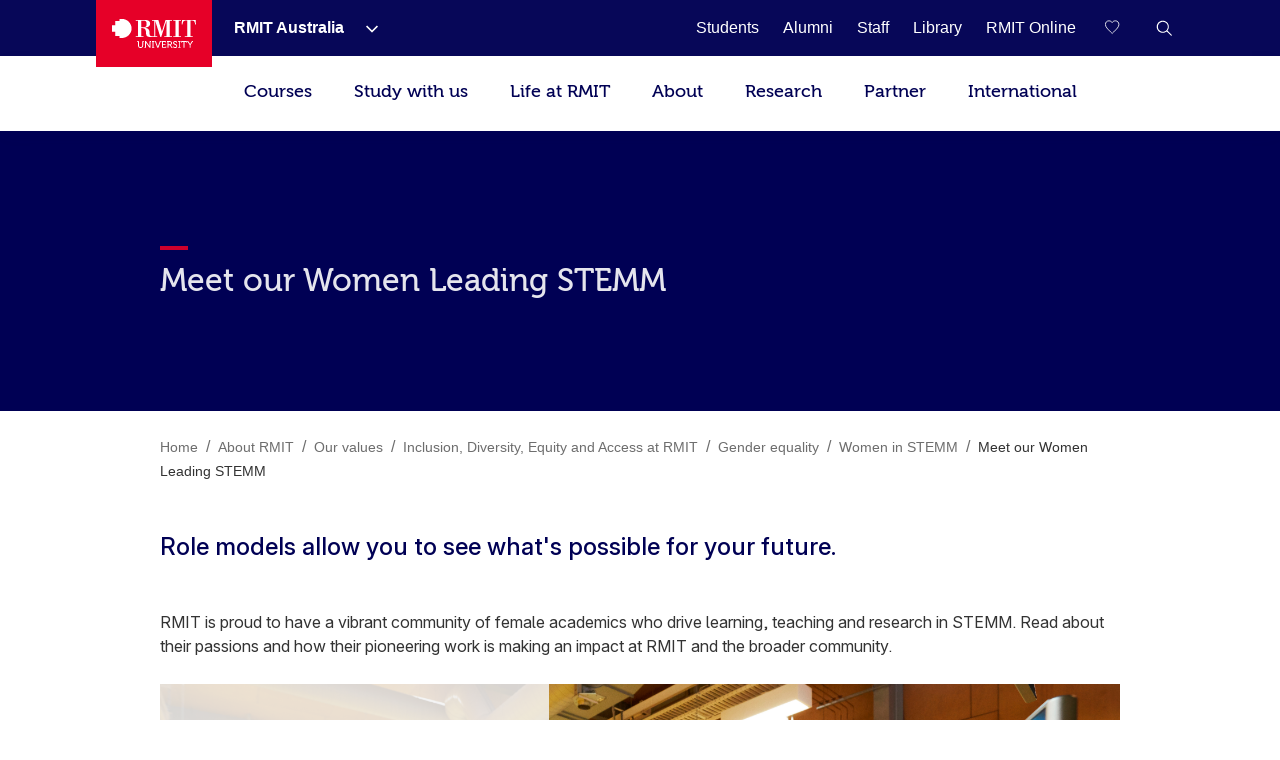

--- FILE ---
content_type: text/html;charset=utf-8
request_url: https://www.rmit.edu.au/about/our-values/diversity-and-inclusion/gender-equality/women-in-stemm/meet-our-women
body_size: 37477
content:
<!DOCTYPE HTML>
<html lang="en-AU">

    <head>
        
    <script>
var digitalData={
       page:{  
         pageInfo:{  
          pageId:{ 
             pageName:"rmit:about:our values:diversity and inclusion:gender equality:women in stemm:meet our women",
             url:"https://www.rmit.edu.au/about/our-values/diversity-and-inclusion/gender-equality/women-in-stemm/meet-our-women"
          },
            category:{  
            primaryCategory:"rmit",
            subCategoryL1:"about",
            subCategoryL2:"our values",
            subCategoryL3:"diversity and inclusion",
            subCategoryL4:"gender equality",
            subCategoryL5:"women in stemm",
            subCategoryL6:"meet our women",
            subCategoryL7:""
},
attributes:{  
language:"en",
contentType:"null"
},
programInfo:{  
programType:"",
programName:"",
programCode:"",
programPageType:"",
programQualification:"",
programLevel:"",
programInterest:"",
programSchool:"",
programCollege:""
},
cbsformregistration:{  
offerid :"",
courseid:""
},
campaign:{
intCampaignInfo:{
campaignGenricInfo:""
},
featuredContent:{   
genericInfo:""
},
extCampaignInfo:{
heroInfo:""
},
standardBanner:{
standardBannerInfo:""
},
fullwidthBanner:{
fullwidthBannerInfo:""
},
}
}
},
user:{  
userInfo:{ 
userId:"anonymous",
userType:"unknown",
registration:"unknown"
      }}};
 </script>


        
            



<script>
    (function (b, d, f) {
        if (-1 !== b.location.href.indexOf("adobe_authoring_enabled")) {
            return;
        }
        (function (a, c, d) {
            if (a) {
                var e = b.createElement("style");
                e.id = c;
                e.innerHTML = d;
                a.appendChild(e);
            }
        })(b.getElementsByTagName("head")[0], "alloy-prehiding", d);
        setTimeout(function () {
            var a = b.getElementsByTagName("head")[0];
            if (a) {
                var c = b.getElementById("alloy-prehiding");
                c && a.removeChild(c);
            }
        }, f);
    })(document, "body {opacity: 0 !important}", 3e3);
</script>

<script async src="//assets.adobedtm.com/launch-EN5a041183e1344171bc48edbb86b1cc16.min.js"></script>

        
        
    <link href="https://www.rmit.edu.au/about/our-values/diversity-and-inclusion/gender-equality/women-in-stemm/meet-our-women" rel="canonical"/>
    
    <link href="https://www.rmit.edu.au/about/our-values/diversity-and-inclusion/gender-equality/women-in-stemm/meet-our-women" hreflang="en" rel="alternate"/>
    <meta charset="UTF-8"/>
    <meta content="width=device-width, initial-scale=1" name="viewport"/>

    
       
       <title>Meet our Women Leading STEMM - RMIT University</title>
    
    

    
        
            <meta content="Meet our Women Leading STEMM" name="title"/>
        
            <meta content="Role models allow you to see what&#39;s possible for your future. " name="description"/>
        
            <meta content="en" name="language"/>
        
            <meta content="Summary" name="twitter:card"/>
        
            <meta content="Meet our Women Leading STEMM" name="twitter:title"/>
        
            <meta content="Role models allow you to see what&#39;s possible for your future. " name="twitter:description"/>
        
            
        
            <meta content="standard" name="template"/>
        
            <meta content="AU" name="country"/>
        
            
        
        
            <meta class="elastic" content="Role models allow you to see what&#39;s possible for your future. " name="description"/>
        
            <meta class="elastic" content="standard" name="template"/>
        
            <meta class="elastic" content="AU" name="country"/>
        
            
        
            
        
            
        
            
        

        <meta content="Meet our Women Leading STEMM" property="og:title"/>
<meta content="Article" property="og:type"/>
<meta property="og:image"/>
<meta content="https://www.rmit.edu.au/about/our-values/diversity-and-inclusion/gender-equality/women-in-stemm/meet-our-women" property="og:url"/>
<meta content="Role models allow you to see what&#39;s possible for your future. " property="og:description"/>

    


    

    
        
    
    <!-- Meta data admin tags end-->

        
    
    
    
<link rel="stylesheet" href="/etc.clientlibs/rmit/clientlibs/clientlib-base.min.css" type="text/css">



    




    <!--  Added to test GTM script -->
    

    <script>
        (function(w, d, s, l, i) {
            w[l] = w[l] || [];
            w[l].push({
                'gtm.start' : new Date().getTime(),
                event : 'gtm.js'
            });
            var f = d.getElementsByTagName(s)[0], j = d.createElement(s), dl = l != 'dataLayer' ? '&l='
                    + l
                    : '';
            j.async = true;
            j.src = 'https://www.googletagmanager.com/gtm.js?id=' + i + dl;
            ;
            f.parentNode.insertBefore(j, f);
        })(window, document, 'script', 'dataLayer',
                'GTM-5DJRNQ');
    </script>

    <!--  End -->
    
    
    

    

    
    
<link rel="stylesheet" href="/etc.clientlibs/rmit/clientlibs/clientlib-webpack.min.css" type="text/css">



    

    <!--/* Load uservalidation script before page load */ -->
    
    <link href="/etc.clientlibs/rmit/clientlibs/clientlib-site/resources/favicon.png" rel="icon" type="image/x-icon"/>
    <link href="/etc.clientlibs/rmit/clientlibs/clientlib-site/resources/favicon.png" rel="shortcut icon" type="image/x-icon"/>

    
    

    </head>
    <body data-cmp-data-layer-enabled class="mtGridroot page basicpage en">
    

    <noscript>
        <iframe height="0" src="https://www.googletagmanager.com/ns.html?id=GTM-5DJRNQ" style="display: none; visibility: hidden" title="GTM body script" width="0"></iframe>
    </noscript>

    <h1 style="font-size:0;width:1px;height:1px;display:inline-block;overflow:hidden;position:absolute !important;
            border:0 !important;padding:0 !important;margin:0 !important;clip:rect(1px,1px,1px,1px)">
        Meet our Women Leading STEMM</h1>
    
    
        
            <div class="root">
    <section>
        
            <div>


    
    
        <div class="xfpage page basicpage">

    



<div class="xf-content-height">
    


<div class="aem-Grid aem-Grid--12 aem-Grid--default--12 ">
    
    <div class="experiencefragment aem-GridColumn aem-GridColumn--default--12">

    <div id="root-experiencefragment">
        
        
            

    <div id="campaign-notification-master">
        
            
        
        
    </div>

        
    </div>
</div>
<div class="top-nav aem-GridColumn aem-GridColumn--default--12">
    
    <!-- Desktop Wrapper Starts -->
    <section aria-label="Global" class="top-nav__wrapper full-width hidden-xs hidden-sm" data-restrict-query-pattern="[\[\]{};&lt;>#]" data-user-detail-api-url="/api/users/user-detail.json" data-elastic-exclude>
        <div class="topnav-skipsection">
            <a class="topnav-skiplink" href="#topnav_skipcontent" tabindex="1" title="Skip to content">SKIP TO
                CONTENT</a>
        </div>
        <div class="top-nav__container aem-Grid">
            <div class="topnav-logosection">
                
                    <a aria-label="Royal Melbourne Institute of Technology University Logo" class="rmit-logo" href="/">
                        <span class="no-focus" tabindex="-1"><svg width="469px" height="163px" viewBox="0 0 469 163" version="1.1" xmlns="https://www.w3.org/2000/svg" xmlns:xlink="https://www.w3.org/1999/xlink">
  
 <defs>
  <polygon id="path-1" points="0.3133 0.8953 24.8973 0.8953 24.8973 40 0.3133 40"></polygon>
 </defs>
 <g id="Style" stroke="none" stroke-width="1" fill="none" fill-rule="evenodd">
  <g id="Logo/Primary-Monochrome">
   <g id="Group-2" transform="translate(0.000000, -0.000100)">
    <path d="M55.843,4.33431069e-13 L41.59,4.33431069e-13 L41.59,11.569 L17.848,11.569 L17.848,35.683 L6.39488462e-14,35.683 L6.39488462e-14,71.352 L18.074,71.352 L18.074,94.825 L41.59,94.825 L41.59,106.79 L54.143,106.79 C83.468,106.79 109.36,83.157 109.36,53.518 C109.36,24.184 85.195,4.33431069e-13 55.843,4.33431069e-13" id="Fill-1" fill="#E60028"></path>
    <g id="Group" transform="translate(132.772300, 5.628700)">
     <polygon id="Fill-4" fill="#FFFFFF" points="209.8149 4.6326 222.1609 4.6326 222.1609 91.0606 209.8149 91.0606 209.8149 95.5226 252.7559 95.5226 252.7559 91.0606 240.4049 91.0606 240.4049 4.6326 252.7559 4.6326 252.7559 0.0706 209.8149 0.0706"></polygon> <path d="M334.4535,0.0754 L258.0095,0.0754 L256.4555,25.2014 L260.9695,25.2014 C263.5725,6.9674 267.0135,2.6694 287.1215,3.6854 L287.1215,91.0644 L273.9745,91.0644 L273.9745,95.5274 L318.5675,95.5274 L318.5675,91.0644 L305.4125,91.0644 L305.4125,3.6854 C325.5615,2.6694 328.9705,6.9674 331.5495,25.2014 L335.9745,25.2014 L334.4535,0.0754 Z" id="Fill-6" fill="#FFFFFF"></path> <path d="M30.661,40.927 L30.661,4.538 L43.106,4.538 C55.767,4.538 60.465,7.762 60.465,23.704 C60.465,36.54 55.217,40.927 42.395,40.927 L30.661,40.927 Z M171.091,6.039 L171.091,90.919 L158.797,90.919 L158.797,95.367 L201.686,95.367 L201.686,90.919 L189.321,90.919 L189.321,4.538 L201.686,4.538 L201.686,0 L166.427,0 L145.744,65.252 L125.801,0 L90.735,0 L90.735,4.538 L103.025,4.538 L103.025,90.919 L89.733,90.919 C77.358,91.14 77.137,80.662 77.212,78.479 C77.358,55.24 72.218,46.796 49.916,43.351 L49.916,43.036 C63.209,41.633 80.168,37.872 80.168,21.756 C80.168,1.888 61.637,0 46.034,0 L-1.56319402e-13,0 L-1.56319402e-13,4.538 L12.365,4.538 L12.365,90.919 L-1.56319402e-13,90.919 L-1.56319402e-13,95.456 L42.951,95.456 L42.951,90.919 L30.661,90.919 L30.661,45.389 C38.55,45.069 47.479,47.017 51.47,50.557 C55.217,53.682 57.175,63.464 57.175,75.273 C57.175,89.827 64.772,95.367 79.208,95.367 L120.543,95.367 L120.543,90.919 L108.508,90.919 L108.508,6.039 L108.805,6.039 L137.211,95.367 L142.054,95.367 L170.607,6.039 L171.091,6.039 Z" id="Fill-8" fill="#FFFFFF"></path> <path d="M35.7348,121.7307 L35.7348,142.6197 C35.7348,148.3437 32.1388,151.6897 26.6978,151.6897 C21.2708,151.6897 17.6608,148.3437 17.6608,142.6197 L17.6608,121.7307 C17.6608,119.3067 16.6578,118.2857 14.2108,118.2857 L8.8438,118.2857 L8.8438,122.9207 L11.1418,122.9207 C11.8808,122.9207 12.3278,123.3027 12.3278,124.0847 L12.3278,142.8647 C12.3278,151.0827 18.1028,156.7827 26.7398,156.7827 C35.3958,156.7827 41.1338,151.0827 41.1338,142.8647 L41.1338,124.0847 C41.1338,123.3027 41.5438,122.9207 42.3198,122.9207 L44.5888,122.9207 L44.5888,118.2857 L39.2468,118.2857 C36.8458,118.2857 35.7348,119.3067 35.7348,121.7307" id="Fill-10" fill="#FFFFFF"></path> <path d="M76.5058,121.7307 L76.5058,142.2287 C76.5058,144.4317 76.8018,147.3967 76.8018,147.3967 L76.7268,147.3967 C76.7268,147.3967 74.9478,144.2617 73.5458,142.2287 L56.7888,118.2857 L51.8608,118.2857 L51.8608,150.2877 C51.8608,151.0827 51.4648,151.5437 50.6888,151.5437 L48.4158,151.5437 L48.4158,156.0817 L53.8048,156.0817 C56.2528,156.0817 57.2498,155.0597 57.2498,152.6357 L57.2498,132.1367 C57.2498,130.0997 56.9538,127.0587 56.9538,127.0587 L57.0288,127.0587 C57.0288,127.0587 58.7278,130.0997 60.1358,132.1367 L77.0238,156.0817 L81.8158,156.0817 L81.8158,124.0847 C81.8158,123.3027 82.2108,122.9207 82.9868,122.9207 L85.2608,122.9207 L85.2608,118.2857 L79.9428,118.2857 C77.4278,118.2857 76.5058,119.3057 76.5058,121.7307" id="Fill-12" fill="#FFFFFF"></path> <polygon id="Fill-14" fill="#FFFFFF" points="90.0243 122.9211 93.7333 122.9211 93.7333 151.5441 90.0243 151.5441 90.0243 156.0811 102.4743 156.0811 102.4743 151.5441 98.8123 151.5441 98.8123 122.9211 102.4743 122.9211 102.4743 118.2851 90.0243 118.2851"></polygon> <path d="M132.8285,121.4153 L124.5355,144.6573 C123.8345,146.7673 123.1325,149.8963 123.1325,149.8963 L122.9815,149.8963 C122.9815,149.8963 122.2805,146.7673 121.5795,144.6573 L113.2435,121.4153 C112.4155,118.9113 111.4695,118.2853 108.8055,118.2853 L105.7975,118.2853 L105.7975,122.9213 L106.5365,122.9213 C107.4865,122.9213 108.0235,123.1433 108.3625,124.0843 L120.2475,156.0813 L125.8765,156.0813 L137.7625,124.0843 C138.0675,123.1433 138.5755,122.9213 139.5555,122.9213 L140.3125,122.9213 L140.3125,118.2853 L137.2815,118.2853 C134.6315,118.2853 133.7615,118.9113 132.8285,121.4153" id="Fill-16" fill="#FFFFFF"></path> <path d="M165.6166,150.2873 C165.6166,151.0823 165.2216,151.5443 164.4356,151.5443 L153.4116,151.5443 C152.7106,151.5443 152.2396,151.0823 152.2396,150.2873 L152.2396,139.3443 L165.4706,139.3443 L165.4706,134.7303 L152.2396,134.7303 L152.2396,122.9213 L163.0286,122.9213 C163.7296,122.9213 164.2096,123.3033 164.2096,124.0843 L164.2096,126.5083 L169.0576,126.5083 L169.0576,121.7303 C169.0576,119.3073 168.0416,118.2853 165.6166,118.2853 L143.3956,118.2853 L143.3956,122.9213 L146.8796,122.9213 L146.8796,152.6363 C146.8796,155.0593 147.9326,156.0813 150.2816,156.0813 L167.0956,156.0813 C169.5376,156.0813 170.5356,155.0593 170.5356,152.6363 L170.5356,147.9523 L165.6166,147.9523 L165.6166,150.2873 Z" id="Fill-18" fill="#FFFFFF"></path> <path d="M190.018,136.4582 L183.056,136.4582 L183.056,122.9212 L190.135,122.9212 C194.131,122.9212 196.523,125.4162 196.523,129.5672 C196.523,133.7892 194.131,136.4582 190.018,136.4582 M201.404,150.2872 L196.829,141.2172 C196.203,139.9702 195.276,139.4892 195.276,139.4892 L195.276,139.4142 C197.93,138.7882 202.077,135.6582 202.077,129.3972 C202.077,122.4412 197.393,118.2852 190.729,118.2852 L174.254,118.2852 L174.254,122.9212 L177.747,122.9212 L177.747,156.0812 L183.056,156.0812 L183.056,141.0662 L187.985,141.0662 C190.093,141.0662 190.804,141.3022 191.741,143.1042 L196.904,153.2622 C198.17,155.6862 199.172,156.0812 202.152,156.0812 L204.792,156.0812 L204.792,151.5442 L204.086,151.5442 C202.769,151.5442 201.908,151.3932 201.404,150.2872" id="Fill-20" fill="#FFFFFF"></path>
     <g id="Group-24" transform="translate(207.227700, 116.787400)">
      <mask id="mask-2" fill="white">
       <use xlink:href="#path-1"></use>
      </mask>
      <g id="Clip-23"></g> <path d="M6.6633,10.8173 C6.6633,8.0033 9.2333,5.7433 13.3053,5.7433 C16.2663,5.7433 19.0853,7.1503 19.0853,9.1653 L19.0853,10.9773 L24.0643,10.9773 L24.0643,7.8523 C24.0643,2.6833 17.3013,0.8953 13.3053,0.8953 C6.1923,0.8953 1.1753,5.3293 1.1753,10.9773 C1.1753,22.7963 19.4613,21.5403 19.4613,29.4473 C19.4613,32.9633 16.5103,35.0773 12.9943,35.0773 C7.3643,35.0773 3.5283,30.5393 3.5283,30.5393 L0.3133,34.2993 C0.3133,34.2993 4.8603,40.0003 12.8623,40.0003 C20.3473,40.0003 24.8973,35.0023 24.8973,29.2023 C24.8973,16.7623 6.6633,18.4803 6.6633,10.8173" id="Fill-22" fill="#FFFFFF" mask="url(#mask-2)"></path>
     </g>
     <polygon id="Fill-25" fill="#FFFFFF" points="236.9555 122.9211 240.6445 122.9211 240.6445 151.5441 236.9555 151.5441 236.9555 156.0811 249.4425 156.0811 249.4425 151.5441 245.7245 151.5441 245.7245 122.9211 249.4425 122.9211 249.4425 118.2851 236.9555 118.2851"></polygon> <path d="M282.2026,118.2854 L256.1266,118.2854 C253.7216,118.2854 252.9206,119.0854 252.9206,121.5094 L252.9206,126.5084 L257.6796,126.5084 L257.6796,124.0844 C257.6796,123.3034 258.1216,122.9214 258.8606,122.9214 L266.4586,122.9214 L266.4586,156.0814 L271.8666,156.0814 L271.8666,122.9214 L279.4586,122.9214 C280.1596,122.9214 280.6016,123.3034 280.6016,124.0844 L280.6016,126.5084 L285.3796,126.5084 L285.3796,121.5094 C285.3796,119.0854 284.5696,118.2854 282.2026,118.2854" id="Fill-27" fill="#FFFFFF"></path> <path d="M311.3569,121.1936 L305.6379,130.7296 C304.4049,132.8436 303.3829,134.9526 303.3829,134.9526 L303.2329,134.9526 C303.2329,134.9526 302.1979,132.8436 300.9789,130.7296 L295.2309,121.1936 C293.7529,118.6896 292.7179,118.2856 290.1669,118.2856 L287.6629,118.2856 L287.6629,122.9216 L288.7539,122.9216 C289.8709,122.9216 290.3499,123.1426 291.0139,124.2536 L300.6439,139.5846 L300.6439,156.0866 L305.9769,156.0866 L305.9769,139.5846 L315.5129,124.2536 C316.2139,123.1426 316.7519,122.9216 317.8669,122.9216 L318.8699,122.9216 L318.8699,118.2856 L316.4599,118.2856 C313.9369,118.2856 312.8639,118.6896 311.3569,121.1936" id="Fill-29" fill="#FFFFFF"></path>
    </g>
   </g>
  </g>
 </g>
</svg></span>
                    </a>
                
            </div>
            <nav class="topnav-links aem-Grid" role="navigation">
                <ul class="row topnav-list">
                    
                        <li class="default  has-submenu-items" data-link="main">
                            <div class="top-nav-link--wpr">
                                <a aria-label="RMIT Australia" class="decoration topnav-mainlinks" data-analytics-type="topnavlink" data-analytics-value="RMIT Australia" href="/">
                           <span tabindex="-1">
                           <span class="top-nav-link">RMIT Australia</span>
                        </span>
                                </a>
                                
                                    <button aria-label="Show submenu for RMIT Australia" class="toggle-dropdown">
							<span class="no-focus" tabindex="-1">
                              <svg aria-hidden="true" height="8px" version="1.1" viewBox="0 0 12 8" width="12px" xmlns="https://www.w3.org/2000/svg" xmlns:xlink="https://www.w3.org/1999/xlink">
                                 <g fill="none" fill-rule="evenodd" stroke="none" stroke-width="1">
                                    <g fill="#ffffff" fill-rule="nonzero" transform="translate(-973.000000, -1962.000000)">
                                       <g transform="translate(681.000000, 1747.000000)">
                                             <g transform="translate(0.000000, 192.000000)">
                                                <g>
                                                   <g transform="translate(292.000000, 21.000000)">
                                                         <polygon points="3.531 3.77475828e-15 2.46975 1.06125 7.40925 6 2.46975 10.9395 3.531 12 9.53025 6.00075" transform="translate(6.000000, 6.000000) rotate(-270.000000) translate(-6.000000, -6.000000) "></polygon>
                                                   </g>
                                                </g>
                                             </g>
                                       </g>
                                    </g>
                                 </g>
                              </svg>
                           </span>

                                    </button>


                                
                            </div>
                            <div class="topnav-sublinks">
                                <ul class="topnav-sublist">
                                    
                                        
                                            <li><a aria-label="RMIT Europe" class="decoration" data-analytics-type="topnavlink" data-analytics-value="RMIT Australia:RMIT Europe" href="https://www.rmit.eu"><span tabindex="-1">RMIT Europe</span></a>
                                            </li>
                                        
                                        <span class="topnav-border"></span>
                                    
                                
                                    
                                        
                                            <li><a aria-label="RMIT Global" class="decoration" data-analytics-type="topnavlink" data-analytics-value="RMIT Australia:RMIT Global" href="/about/our-locations-and-facilities/locations/overseas"><span tabindex="-1">RMIT Global</span></a>
                                            </li>
                                        
                                        <span class="topnav-border"></span>
                                    
                                
                                    
                                        
                                            <li><a aria-label="RMIT Vietnam" class="decoration" data-analytics-type="topnavlink" data-analytics-value="RMIT Australia:RMIT Vietnam" href="https://www.rmit.edu.vn"><span tabindex="-1">RMIT Vietnam</span></a>
                                            </li>
                                        
                                        <span class="topnav-border"></span>
                                    
                                
                                    
                                        
                                            <li><a aria-label="RMIT UP" class="decoration" data-analytics-type="topnavlink" data-analytics-value="RMIT Australia:RMIT UP" href="/up"><span tabindex="-1">RMIT UP</span></a>
                                            </li>
                                        
                                        <span class="topnav-border"></span>
                                    
                                
                                    
                                        
                                            <li><a aria-label="RMIT Online" class="decoration" data-analytics-type="topnavlink" data-analytics-value="RMIT Australia:RMIT Online" href="/online"><span tabindex="-1">RMIT Online</span></a>
                                            </li>
                                        
                                        <span class="topnav-border"></span>
                                    
                                </ul>
                            </div>
                        </li>
                    
                        <li class=" " data-link="main">
                            <div class="top-nav-link--wpr">
                                <a aria-label="Students" class="decoration topnav-mainlinks" data-analytics-type="topnavlink" data-analytics-value="Students" href="/students">
                           <span tabindex="-1">
                           <span class="top-nav-link">Students</span>
                        </span>
                                </a>
                                
                            </div>
                            
                        </li>
                    
                        <li class=" " data-link="main">
                            <div class="top-nav-link--wpr">
                                <a aria-label="Alumni" class="decoration topnav-mainlinks" data-analytics-type="topnavlink" data-analytics-value="Alumni" href="/alumni">
                           <span tabindex="-1">
                           <span class="top-nav-link">Alumni</span>
                        </span>
                                </a>
                                
                            </div>
                            
                        </li>
                    
                        <li class=" " data-link="main">
                            <div class="top-nav-link--wpr">
                                <a aria-label="Staff" class="decoration topnav-mainlinks" data-analytics-type="topnavlink" data-analytics-value="Staff" href="/staff">
                           <span tabindex="-1">
                           <span class="top-nav-link">Staff</span>
                        </span>
                                </a>
                                
                            </div>
                            
                        </li>
                    
                        <li class=" " data-link="main">
                            <div class="top-nav-link--wpr">
                                <a aria-label="Library" class="decoration topnav-mainlinks" data-analytics-type="topnavlink" data-analytics-value="Library" href="/library">
                           <span tabindex="-1">
                           <span class="top-nav-link">Library</span>
                        </span>
                                </a>
                                
                            </div>
                            
                        </li>
                    
                        <li class=" " data-link="main">
                            <div class="top-nav-link--wpr">
                                <a aria-label="RMIT Online" class="decoration topnav-mainlinks" data-analytics-type="topnavlink" data-analytics-value="RMIT Online" href="/online">
                           <span tabindex="-1">
                           <span class="top-nav-link">RMIT Online</span>
                        </span>
                                </a>
                                
                            </div>
                            
                        </li>
                    

                    

                    

                </ul>
            </nav>
            
                <div class="topnav-searchsection">
                    
                        
                            <input class="save-sug-link" suggestion-link="/compare" type="hidden"/>
                            <a aria-label="Compare your saved courses" class="compare-link active" data-analytics-type="topnavsavencompare" data-compare-path="/compare" href="/compare">
                        <span aria-hidden="true" class="compare-link__icon" tabindex="-1">
                           <svg aria-hidden="true" width="18px" height="17px" viewBox="0 0 19 17" version="1.1" xmlns="https://www.w3.org/2000/svg" xmlns:xlink="https://www.w3.org/1999/xlink">
 <g id="6.4-Program-page" stroke="none" stroke-width="1" fill="none" fill-rule="evenodd">
  <g transform="translate(-1481.500000, -81.000000)" fill="none" fill-rule="nonzero" stroke="white">
   <g transform="translate(1451.000000, 81.000000)">
    <path d="M39,14.9608416 L38.608,14.5688416 L37.112,13.1208416 C33.696,9.78484159 31,7.14484159 31,4.39284159 C31,1.76884159 32.656,0.000841592964 35.12,0.000841592964 C36.6696312,-0.0288082574 38.1293018,0.726608879 39,2.00884159 C39.8644369,0.736188062 41.3096422,-0.0179627452 42.848,0.000841592964 C45.312,0.000841592964 47,1.76884159 47,4.39284159 C47,7.14484159 44.304,9.78484159 40.888,13.1208416 L39.408,14.5688416 L39,14.9608416 Z"></path>
   </g>
  </g>
 </g>
</svg>
                           <span aria-hidden="true" class="compare-link__count"></span>
                        </span>
                            </a>
                        
                    
                    <a aria-label="RMIT General Search" class="topnav-search-main decoration" data-analytics-type="topnavsearchicon" href="javascript:void(0);" role="button">
                     <span aria-hidden="true" class="no-focus" tabindex="-1">
						<svg height="16px" version="1.1" viewBox="0 0 16 16" width="16px" xmlns="http://www.w3.org/2000/svg" xmlns:xlink="http://www.w3.org/1999/xlink">
							<g fill="none" fill-rule="evenodd" id="Program-page" stroke="none" stroke-width="1">
								<g fill="#FFFFFF" fill-rule="nonzero" id="64-Nav---desktop" transform="translate(-1308.000000, -81.000000)">
									<g id="Icon-White" transform="translate(1217.000000, 69.000000)">
										<g id="W-line-search" transform="translate(91.659257, 12.659257)">
											<path d="M15.3407427,14.5102665 L10.7693141,10.0074093 C12.8626398,7.50640251 12.6163035,3.80073337 10.2103485,1.59881867 C7.80439348,-0.60309603 4.09145473,-0.520930284 1.78526222,1.78526222 C-0.520930284,4.09145473 -0.60309603,7.80439348 1.59881867,10.2103485 C3.80073337,12.6163035 7.50640251,12.8626398 10.0074093,10.7693141 L14.5788379,15.2645522 L15.3407427,14.5102665 Z M6.19788552,11.1197903 C3.4501374,11.1197903 1.22264743,8.89230032 1.22264743,6.14455219 C1.22264743,3.39680406 3.4501374,1.1693141 6.19788552,1.1693141 C8.94563365,1.1693141 11.1731236,3.39680406 11.1731236,6.14455219 C11.1711487,7.4727257 10.639005,8.7451477 9.69484988,9.67928901 C8.75069481,10.6134303 7.47267126,11.1319768 6.14455219,11.1197903 L6.19788552,11.1197903 Z"></path>
										</g>
									</g>
								</g>
							</g>
						</svg>
                     </span>
                    </a>

                    <div class="topnav-search-close" id="topnav-search-close-btn" style="display: none;">
                        <a aria-label="Close RMIT General Search" class="topnav-search-close-link" href="javascript:void(0);" role="button">
                        <span aria-hidden="true" class="topnav-search-closebtn" tabindex="-1">
                           <svg height="12px" viewBox="0 0 32 32" width="12px" xmlns="https://www.w3.org/2000/svg"><g data-name="Layer 2" id="Layer_2"><g data-name="Layer 1" id="Layer_1-2"><polygon points="32 2.91 29.09 0 16 13.09 2.91 0 0 2.91 13.09 16 0 29.09 2.91 32 16 18.91 29.09 32 32 29.09 18.91 16 32 2.91" style="fill:#E60028;fill-rule:evenodd"></polygon></g></g></svg>
                        </span>
                        </a>
                    </div>
                </div>
            
        </div>
    </section>
    <!-- Desktop Wrapper Ends -->
    <!-- Search Starts -->
    <div class="top-nav__search full-width hidden-xs hidden-sm">
        <div class="topnav-searchsection aem-Grid">
            <div class="col-md-12 col-lg-12 topnav-searchbox-sectioncontainer">
                <div class="topnav-searchbox-section">
                    <label class="accessibililty-sr-only-label" for="topnav-search-value">
                        <span aria-hidden="true">Search field</span>
                    </label>
                    <input class="topnav-searchbox-text" id="topnav-search-value" name="search" placeholder="Search for courses, events, research, news" title="Global Search" type="text" value=""/>

                </div>
                <div class="topnav-searchbox-iconsection btn_Wrap_Primary">
                    
                        <a aria-label="Submit RMIT General Search" class="rmit_btnCta rmit_primaryBtn topnav-searchbox-icon" data-analytics-type="topnavsearchclick" data-analytics-value="" href="/search" role="button">
                        <span tabindex="-1">Search
                           <span aria-hidden="true" class="topnav-searchbox-icon--wpr">
                              <svg height="12px" version="1.1" viewBox="0 0 16 16" width="12px" xmlns="https://www.w3.org/2000/svg" xmlns:xlink="https://www.w3.org/1999/xlink">
                                 <defs>
                                    <path d="M6.5,0 C10.0898509,0 13,2.91014913 13,6.5 C13,7.89778735 12.5587907,9.19252474 11.8080419,10.2525424 L16,14.4444444 L14.4444444,16 L10.2525424,11.8080419 C9.19252474,12.5587907 7.89778735,13 6.5,13 C2.91014913,13 0,10.0898509 0,6.5 C0,2.91014913 2.91014913,0 6.5,0 Z M6.5,2.16666667 C4.10676608,2.16666667 2.16666667,4.10676608 2.16666667,6.5 C2.16666667,8.89323392 4.10676608,10.8333333 6.5,10.8333333 C8.89323392,10.8333333 10.8333333,8.89323392 10.8333333,6.5 C10.8333333,4.10676608 8.89323392,2.16666667 6.5,2.16666667 Z" id="path-11234"></path>
                                 </defs>
                                 <g fill="none" fill-rule="evenodd" stroke="none" stroke-width="1">
                                    <g transform="translate(-1258.000000, -945.000000)">
                                       <g transform="translate(150.000000, 913.000000)">
                                             <g transform="translate(1108.000000, 32.000000)">

                                                <use fill="#ffffff" fill-rule="nonzero" xlink:href="#path-11234"></use>
                                             </g>
                                       </g>
                                    </g>
                                 </g>
                           </svg>
                           </span>
                        </span></a>
                    
                </div>
            </div>
        </div>
    </div>
    <!-- Search Ends -->
    <!-- Mobile Accordion Starts -->
    <section class="top-nav__accordion full-width visible-xs visible-sm" data-restrict-query-pattern="[\[\]{};&lt;>#]" data-elastic-exclude>
        <!-- Mobile Header Starts -->
        <div class="col-xs-12 col-sm-12 topnav-mobi-header">
            <div class="topnav-mobi-logosection">
                
                    <a aria-label="Royal Melbourne Institute of Technology University Logo" href="/">
                     <span aria-hidden="true" class="no-focus" tabindex="-1">
                        <svg width="469px" height="163px" viewBox="0 0 469 163" version="1.1" xmlns="https://www.w3.org/2000/svg" xmlns:xlink="https://www.w3.org/1999/xlink">
  
 <defs>
  <polygon id="path-1" points="0.3133 0.8953 24.8973 0.8953 24.8973 40 0.3133 40"></polygon>
 </defs>
 <g id="Style" stroke="none" stroke-width="1" fill="none" fill-rule="evenodd">
  <g id="Logo/Primary-Monochrome">
   <g id="Group-2" transform="translate(0.000000, -0.000100)">
    <path d="M55.843,4.33431069e-13 L41.59,4.33431069e-13 L41.59,11.569 L17.848,11.569 L17.848,35.683 L6.39488462e-14,35.683 L6.39488462e-14,71.352 L18.074,71.352 L18.074,94.825 L41.59,94.825 L41.59,106.79 L54.143,106.79 C83.468,106.79 109.36,83.157 109.36,53.518 C109.36,24.184 85.195,4.33431069e-13 55.843,4.33431069e-13" id="Fill-1" fill="#E60028"></path>
    <g id="Group" transform="translate(132.772300, 5.628700)">
     <polygon id="Fill-4" fill="#FFFFFF" points="209.8149 4.6326 222.1609 4.6326 222.1609 91.0606 209.8149 91.0606 209.8149 95.5226 252.7559 95.5226 252.7559 91.0606 240.4049 91.0606 240.4049 4.6326 252.7559 4.6326 252.7559 0.0706 209.8149 0.0706"></polygon> <path d="M334.4535,0.0754 L258.0095,0.0754 L256.4555,25.2014 L260.9695,25.2014 C263.5725,6.9674 267.0135,2.6694 287.1215,3.6854 L287.1215,91.0644 L273.9745,91.0644 L273.9745,95.5274 L318.5675,95.5274 L318.5675,91.0644 L305.4125,91.0644 L305.4125,3.6854 C325.5615,2.6694 328.9705,6.9674 331.5495,25.2014 L335.9745,25.2014 L334.4535,0.0754 Z" id="Fill-6" fill="#FFFFFF"></path> <path d="M30.661,40.927 L30.661,4.538 L43.106,4.538 C55.767,4.538 60.465,7.762 60.465,23.704 C60.465,36.54 55.217,40.927 42.395,40.927 L30.661,40.927 Z M171.091,6.039 L171.091,90.919 L158.797,90.919 L158.797,95.367 L201.686,95.367 L201.686,90.919 L189.321,90.919 L189.321,4.538 L201.686,4.538 L201.686,0 L166.427,0 L145.744,65.252 L125.801,0 L90.735,0 L90.735,4.538 L103.025,4.538 L103.025,90.919 L89.733,90.919 C77.358,91.14 77.137,80.662 77.212,78.479 C77.358,55.24 72.218,46.796 49.916,43.351 L49.916,43.036 C63.209,41.633 80.168,37.872 80.168,21.756 C80.168,1.888 61.637,0 46.034,0 L-1.56319402e-13,0 L-1.56319402e-13,4.538 L12.365,4.538 L12.365,90.919 L-1.56319402e-13,90.919 L-1.56319402e-13,95.456 L42.951,95.456 L42.951,90.919 L30.661,90.919 L30.661,45.389 C38.55,45.069 47.479,47.017 51.47,50.557 C55.217,53.682 57.175,63.464 57.175,75.273 C57.175,89.827 64.772,95.367 79.208,95.367 L120.543,95.367 L120.543,90.919 L108.508,90.919 L108.508,6.039 L108.805,6.039 L137.211,95.367 L142.054,95.367 L170.607,6.039 L171.091,6.039 Z" id="Fill-8" fill="#FFFFFF"></path> <path d="M35.7348,121.7307 L35.7348,142.6197 C35.7348,148.3437 32.1388,151.6897 26.6978,151.6897 C21.2708,151.6897 17.6608,148.3437 17.6608,142.6197 L17.6608,121.7307 C17.6608,119.3067 16.6578,118.2857 14.2108,118.2857 L8.8438,118.2857 L8.8438,122.9207 L11.1418,122.9207 C11.8808,122.9207 12.3278,123.3027 12.3278,124.0847 L12.3278,142.8647 C12.3278,151.0827 18.1028,156.7827 26.7398,156.7827 C35.3958,156.7827 41.1338,151.0827 41.1338,142.8647 L41.1338,124.0847 C41.1338,123.3027 41.5438,122.9207 42.3198,122.9207 L44.5888,122.9207 L44.5888,118.2857 L39.2468,118.2857 C36.8458,118.2857 35.7348,119.3067 35.7348,121.7307" id="Fill-10" fill="#FFFFFF"></path> <path d="M76.5058,121.7307 L76.5058,142.2287 C76.5058,144.4317 76.8018,147.3967 76.8018,147.3967 L76.7268,147.3967 C76.7268,147.3967 74.9478,144.2617 73.5458,142.2287 L56.7888,118.2857 L51.8608,118.2857 L51.8608,150.2877 C51.8608,151.0827 51.4648,151.5437 50.6888,151.5437 L48.4158,151.5437 L48.4158,156.0817 L53.8048,156.0817 C56.2528,156.0817 57.2498,155.0597 57.2498,152.6357 L57.2498,132.1367 C57.2498,130.0997 56.9538,127.0587 56.9538,127.0587 L57.0288,127.0587 C57.0288,127.0587 58.7278,130.0997 60.1358,132.1367 L77.0238,156.0817 L81.8158,156.0817 L81.8158,124.0847 C81.8158,123.3027 82.2108,122.9207 82.9868,122.9207 L85.2608,122.9207 L85.2608,118.2857 L79.9428,118.2857 C77.4278,118.2857 76.5058,119.3057 76.5058,121.7307" id="Fill-12" fill="#FFFFFF"></path> <polygon id="Fill-14" fill="#FFFFFF" points="90.0243 122.9211 93.7333 122.9211 93.7333 151.5441 90.0243 151.5441 90.0243 156.0811 102.4743 156.0811 102.4743 151.5441 98.8123 151.5441 98.8123 122.9211 102.4743 122.9211 102.4743 118.2851 90.0243 118.2851"></polygon> <path d="M132.8285,121.4153 L124.5355,144.6573 C123.8345,146.7673 123.1325,149.8963 123.1325,149.8963 L122.9815,149.8963 C122.9815,149.8963 122.2805,146.7673 121.5795,144.6573 L113.2435,121.4153 C112.4155,118.9113 111.4695,118.2853 108.8055,118.2853 L105.7975,118.2853 L105.7975,122.9213 L106.5365,122.9213 C107.4865,122.9213 108.0235,123.1433 108.3625,124.0843 L120.2475,156.0813 L125.8765,156.0813 L137.7625,124.0843 C138.0675,123.1433 138.5755,122.9213 139.5555,122.9213 L140.3125,122.9213 L140.3125,118.2853 L137.2815,118.2853 C134.6315,118.2853 133.7615,118.9113 132.8285,121.4153" id="Fill-16" fill="#FFFFFF"></path> <path d="M165.6166,150.2873 C165.6166,151.0823 165.2216,151.5443 164.4356,151.5443 L153.4116,151.5443 C152.7106,151.5443 152.2396,151.0823 152.2396,150.2873 L152.2396,139.3443 L165.4706,139.3443 L165.4706,134.7303 L152.2396,134.7303 L152.2396,122.9213 L163.0286,122.9213 C163.7296,122.9213 164.2096,123.3033 164.2096,124.0843 L164.2096,126.5083 L169.0576,126.5083 L169.0576,121.7303 C169.0576,119.3073 168.0416,118.2853 165.6166,118.2853 L143.3956,118.2853 L143.3956,122.9213 L146.8796,122.9213 L146.8796,152.6363 C146.8796,155.0593 147.9326,156.0813 150.2816,156.0813 L167.0956,156.0813 C169.5376,156.0813 170.5356,155.0593 170.5356,152.6363 L170.5356,147.9523 L165.6166,147.9523 L165.6166,150.2873 Z" id="Fill-18" fill="#FFFFFF"></path> <path d="M190.018,136.4582 L183.056,136.4582 L183.056,122.9212 L190.135,122.9212 C194.131,122.9212 196.523,125.4162 196.523,129.5672 C196.523,133.7892 194.131,136.4582 190.018,136.4582 M201.404,150.2872 L196.829,141.2172 C196.203,139.9702 195.276,139.4892 195.276,139.4892 L195.276,139.4142 C197.93,138.7882 202.077,135.6582 202.077,129.3972 C202.077,122.4412 197.393,118.2852 190.729,118.2852 L174.254,118.2852 L174.254,122.9212 L177.747,122.9212 L177.747,156.0812 L183.056,156.0812 L183.056,141.0662 L187.985,141.0662 C190.093,141.0662 190.804,141.3022 191.741,143.1042 L196.904,153.2622 C198.17,155.6862 199.172,156.0812 202.152,156.0812 L204.792,156.0812 L204.792,151.5442 L204.086,151.5442 C202.769,151.5442 201.908,151.3932 201.404,150.2872" id="Fill-20" fill="#FFFFFF"></path>
     <g id="Group-24" transform="translate(207.227700, 116.787400)">
      <mask id="mask-2" fill="white">
       <use xlink:href="#path-1"></use>
      </mask>
      <g id="Clip-23"></g> <path d="M6.6633,10.8173 C6.6633,8.0033 9.2333,5.7433 13.3053,5.7433 C16.2663,5.7433 19.0853,7.1503 19.0853,9.1653 L19.0853,10.9773 L24.0643,10.9773 L24.0643,7.8523 C24.0643,2.6833 17.3013,0.8953 13.3053,0.8953 C6.1923,0.8953 1.1753,5.3293 1.1753,10.9773 C1.1753,22.7963 19.4613,21.5403 19.4613,29.4473 C19.4613,32.9633 16.5103,35.0773 12.9943,35.0773 C7.3643,35.0773 3.5283,30.5393 3.5283,30.5393 L0.3133,34.2993 C0.3133,34.2993 4.8603,40.0003 12.8623,40.0003 C20.3473,40.0003 24.8973,35.0023 24.8973,29.2023 C24.8973,16.7623 6.6633,18.4803 6.6633,10.8173" id="Fill-22" fill="#FFFFFF" mask="url(#mask-2)"></path>
     </g>
     <polygon id="Fill-25" fill="#FFFFFF" points="236.9555 122.9211 240.6445 122.9211 240.6445 151.5441 236.9555 151.5441 236.9555 156.0811 249.4425 156.0811 249.4425 151.5441 245.7245 151.5441 245.7245 122.9211 249.4425 122.9211 249.4425 118.2851 236.9555 118.2851"></polygon> <path d="M282.2026,118.2854 L256.1266,118.2854 C253.7216,118.2854 252.9206,119.0854 252.9206,121.5094 L252.9206,126.5084 L257.6796,126.5084 L257.6796,124.0844 C257.6796,123.3034 258.1216,122.9214 258.8606,122.9214 L266.4586,122.9214 L266.4586,156.0814 L271.8666,156.0814 L271.8666,122.9214 L279.4586,122.9214 C280.1596,122.9214 280.6016,123.3034 280.6016,124.0844 L280.6016,126.5084 L285.3796,126.5084 L285.3796,121.5094 C285.3796,119.0854 284.5696,118.2854 282.2026,118.2854" id="Fill-27" fill="#FFFFFF"></path> <path d="M311.3569,121.1936 L305.6379,130.7296 C304.4049,132.8436 303.3829,134.9526 303.3829,134.9526 L303.2329,134.9526 C303.2329,134.9526 302.1979,132.8436 300.9789,130.7296 L295.2309,121.1936 C293.7529,118.6896 292.7179,118.2856 290.1669,118.2856 L287.6629,118.2856 L287.6629,122.9216 L288.7539,122.9216 C289.8709,122.9216 290.3499,123.1426 291.0139,124.2536 L300.6439,139.5846 L300.6439,156.0866 L305.9769,156.0866 L305.9769,139.5846 L315.5129,124.2536 C316.2139,123.1426 316.7519,122.9216 317.8669,122.9216 L318.8699,122.9216 L318.8699,118.2856 L316.4599,118.2856 C313.9369,118.2856 312.8639,118.6896 311.3569,121.1936" id="Fill-29" fill="#FFFFFF"></path>
    </g>
   </g>
  </g>
 </g>
</svg>
                     </span>
                    </a>
                
            </div>
            <div class="topnav-mobi-iconssection">
                
                
                
                
                    
                        <input class="save-sug-link mobile" suggestion-link="/compare" type="hidden"/>
                    
                    
						<span class="topnav-mobi-search topnav-mobi-heart-icon">
                      <a aria-label="Compare your saved courses" class="compare-link mobi-compare-link active" data-analytics-type="topnavsavencompare" data-compare-path="/compare" href="/compare">
                         <span aria-hidden="true" class="compare-link__icon" tabindex="-1">
                           <svg aria-hidden="true" width="18px" height="17px" viewBox="0 0 19 17" version="1.1" xmlns="https://www.w3.org/2000/svg" xmlns:xlink="https://www.w3.org/1999/xlink">
 <g id="6.4-Program-page" stroke="none" stroke-width="1" fill="none" fill-rule="evenodd">
  <g transform="translate(-1481.500000, -81.000000)" fill="none" fill-rule="nonzero" stroke="white">
   <g transform="translate(1451.000000, 81.000000)">
    <path d="M39,14.9608416 L38.608,14.5688416 L37.112,13.1208416 C33.696,9.78484159 31,7.14484159 31,4.39284159 C31,1.76884159 32.656,0.000841592964 35.12,0.000841592964 C36.6696312,-0.0288082574 38.1293018,0.726608879 39,2.00884159 C39.8644369,0.736188062 41.3096422,-0.0179627452 42.848,0.000841592964 C45.312,0.000841592964 47,1.76884159 47,4.39284159 C47,7.14484159 44.304,9.78484159 40.888,13.1208416 L39.408,14.5688416 L39,14.9608416 Z"></path>
   </g>
  </g>
 </g>
</svg>
                           <span aria-hidden="true" class="compare-link__count"></span>
                        </span>
							</a>
						</span>
                    
                
                
                  <span class="topnav-mobi-search"><a aria-label="RMIT General Search" class="topnav-mobi-searchicon" href="javascript:void(0);" role="button">
					  <span aria-hidden="false" class="no-focus" tabindex="-1">

						<svg height="16px" version="1.1" viewBox="0 0 16 16" width="16px" xmlns="http://www.w3.org/2000/svg" xmlns:xlink="http://www.w3.org/1999/xlink">
							<g fill="none" fill-rule="evenodd" id="Program-page" stroke="none" stroke-width="1">
								<g fill="#FFFFFF" fill-rule="nonzero" id="64-Nav---desktop" transform="translate(-1308.000000, -81.000000)">
									<g id="Icon-White" transform="translate(1217.000000, 69.000000)">
										<g id="W-line-search" transform="translate(91.659257, 12.659257)">
											<path d="M15.3407427,14.5102665 L10.7693141,10.0074093 C12.8626398,7.50640251 12.6163035,3.80073337 10.2103485,1.59881867 C7.80439348,-0.60309603 4.09145473,-0.520930284 1.78526222,1.78526222 C-0.520930284,4.09145473 -0.60309603,7.80439348 1.59881867,10.2103485 C3.80073337,12.6163035 7.50640251,12.8626398 10.0074093,10.7693141 L14.5788379,15.2645522 L15.3407427,14.5102665 Z M6.19788552,11.1197903 C3.4501374,11.1197903 1.22264743,8.89230032 1.22264743,6.14455219 C1.22264743,3.39680406 3.4501374,1.1693141 6.19788552,1.1693141 C8.94563365,1.1693141 11.1731236,3.39680406 11.1731236,6.14455219 C11.1711487,7.4727257 10.639005,8.7451477 9.69484988,9.67928901 C8.75069481,10.6134303 7.47267126,11.1319768 6.14455219,11.1197903 L6.19788552,11.1197903 Z"></path>
										</g>
									</g>
								</g>
							</g>
						</svg>
                  </span>
					  </a></span>
                
                <span class="topnav-mobi-close"><a aria-label="Close RMIT General Search" class="topnav-mobi-closeicon" data-analytics-type="mobinavlink" data-analytics-value="Hamburger close" href="javascript:void(0);" id="topnav-mobile-subnav-close-icon" role="button">

				   <span aria-hidden="true" class="no-focus" tabindex="-1">
				   <svg height="32px" viewBox="0 0 32 32" width="32px" xmlns="https://www.w3.org/2000/svg"><g data-name="Layer 2" id="Layer_2"><g data-name="Layer 1" id="Layer_1-2"><polygon points="32 2.91 29.09 0 16 13.09 2.91 0 0 2.91 13.09 16 0 29.09 2.91 32 16 18.91 29.09 32 32 29.09 18.91 16 32 2.91" style="fill:#fff;fill-rule:evenodd"/></g></g></svg>
            </span>
				   </a></span>
                <span class="topnav-mobi-bars"><a aria-label="RMIT Main Menu" class="topnav-mobi-barsicon" data-analytics-type="mobinavlink" data-analytics-value="Hamburger open" href="javascript:void(0);" role="button">


					  <span aria-hidden="false" class="no-focus" tabindex="-1">
					  <svg height="32px" viewBox="0 0 32 32" width="32px" xmlns="https://www.w3.org/2000/svg"><g data-name="Layer 2" id="Layer_2"><g data-name="Layer 1" id="Layer_1-2"><rect height="3.66" style="fill:#fff" width="32" y="21.94"/><rect height="3.66" style="fill:#fff" width="32" y="10.97"/><rect height="3.66" style="fill:#fff" width="32"/></g></g></svg>
               </span>
					  </a></span>
            </div>
        </div>
        <!-- Mobile Header Ends -->
        <!-- Mobile Search Starts -->
        <div class="col-xs-12 col-sm-12 topnav-mobi-subsearch">
            <span class="col-xs-10 col-sm-10 topnav-mobi-textsection">
               <label class="accessibililty-sr-only-label" for="topnav-mobi-searchvalue">
                  <span aria-hidden="true">Search</span>
               </label>

            <input class="topnav-mobi-searchtext" id="topnav-mobi-searchvalue" name="search" placeholder="Search" title="Global Search" type="text"/>
            </span> <span class="col-xs-2 col-sm-2 topnav-mobi-subsearchsection">
               <a aria-label="Submit RMIT General Search" class="topnav-mobi-selectsearchicon" href="/search" role="button">
                  <span aria-hidden="true" class="no-focus" tabindex="-1">
                     <svg height="32px" viewBox="0 0 32 32" width="32px" xmlns="https://www.w3.org/2000/svg"><g data-name="Layer 2" id="Layer_2"><g data-name="Layer 1" id="Layer_1-2"><path d="M23.43,19.92l-.32-.31.24-.33a12.89,12.89,0,0,0,2-6.74A12.66,12.66,0,0,0,12.62,0,12.51,12.51,0,0,0,0,12.67,12.66,12.66,0,0,0,12.76,25.21a13,13,0,0,0,6.45-1.72l.34-.19.28.27L28.38,32c.51-.55,1.53-1.58,3.62-3.64ZM12.62,21.3a8.82,8.82,0,0,1-8.77-8.63,8.77,8.77,0,0,1,17.53,0A8.7,8.7,0,0,1,12.62,21.3Z" style="fill:#000054"/></g></g></svg>
                  </span>
			 </a>
            </span>
        </div>
        <!-- Mobile Search Ends -->
        <!-- Mobile Accordion Display Starts -->
        <div class="topnav-mobi-accordion">
            <!-- Mobile Accordion Content Starts -->
            <div class="topnav-mobi-accsection">
                
                    <div class="topnav-mobi-acclinkssection">
                        
                            <a aria-label="RMIT Australia" class="topnav-mobi-navlinks" data-analytics-type="topnavlink" data-analytics-value="RMIT Australia" href="/">
                                <span aria-hidden="true" class="no-focus" tabindex="-1">RMIT Australia</span></a>
                            
                                <a aria-label="RMIT Australia link list" class="topnav-mobi-acclinks topnav-toggle-arrow" href="javascript:void(0);" role="button">
                              <span aria-hidden="true" class="no-focus" tabindex="-1">
                                 <svg aria-hidden="true" height="8px" version="1.1" viewBox="0 0 12 8" width="12px" xmlns="https://www.w3.org/2000/svg" xmlns:xlink="https://www.w3.org/1999/xlink">
                                    <g fill="none" fill-rule="evenodd" stroke="none" stroke-width="1">
                                       <g fill="#ffffff" fill-rule="nonzero" transform="translate(-973.000000, -1962.000000)">
                                          <g transform="translate(681.000000, 1747.000000)">
                                                <g transform="translate(0.000000, 192.000000)">
                                                   <g>
                                                      <g transform="translate(292.000000, 21.000000)">
                                                            <polygon points="3.531 3.77475828e-15 2.46975 1.06125 7.40925 6 2.46975 10.9395 3.531 12 9.53025 6.00075" transform="translate(6.000000, 6.000000) rotate(-270.000000) translate(-6.000000, -6.000000) "></polygon>
                                                      </g>
                                                   </g>
                                                </g>
                                          </g>
                                       </g>
                                    </g>
                              </svg>
                              </span>
                                </a>
                            
                                
                            
                                
                            
                                
                            
                                
                            
                        
                    </div>
                    <div aria-hidden="true" class="topnav-mobi-sublinkssection">
                        <ul class="topnav-mobi-sublinks">
                            
                                
                                    <li><a aria-label="RMIT Europe" data-analytics-type="topnavlink" data-analytics-value="RMIT Australia:RMIT Europe" href="https://www.rmit.eu">
                                        <span aria-hidden="true" class="no-focus" tabindex="-1">RMIT Europe</span></a>
                                    </li>
                                
                            
                        
                            
                                
                                    <li><a aria-label="RMIT Global" data-analytics-type="topnavlink" data-analytics-value="RMIT Australia:RMIT Global" href="/about/our-locations-and-facilities/locations/overseas">
                                        <span aria-hidden="true" class="no-focus" tabindex="-1">RMIT Global</span></a>
                                    </li>
                                
                            
                        
                            
                                
                                    <li><a aria-label="RMIT Vietnam" data-analytics-type="topnavlink" data-analytics-value="RMIT Australia:RMIT Vietnam" href="https://www.rmit.edu.vn">
                                        <span aria-hidden="true" class="no-focus" tabindex="-1">RMIT Vietnam</span></a>
                                    </li>
                                
                            
                        
                            
                                
                                    <li><a aria-label="RMIT UP" data-analytics-type="topnavlink" data-analytics-value="RMIT Australia:RMIT UP" href="/up">
                                        <span aria-hidden="true" class="no-focus" tabindex="-1">RMIT UP</span></a>
                                    </li>
                                
                            
                        
                            
                                
                                    <li><a aria-label="RMIT Online" data-analytics-type="topnavlink" data-analytics-value="RMIT Australia:RMIT Online" href="/online">
                                        <span aria-hidden="true" class="no-focus" tabindex="-1">RMIT Online</span></a>
                                    </li>
                                
                            
                        </ul>
                    </div>
                
                    <div class="topnav-mobi-acclinkssection">
                        
                            <a aria-label="Students" class="topnav-mobi-navlinks" data-analytics-type="topnavlink" data-analytics-value="Students" href="/students">
                                <span aria-hidden="true" class="no-focus" tabindex="-1">Students</span></a>
                            
                        
                    </div>
                    <div aria-hidden="true" class="topnav-mobi-sublinkssection">
                        
                    </div>
                
                    <div class="topnav-mobi-acclinkssection">
                        
                            <a aria-label="Alumni" class="topnav-mobi-navlinks" data-analytics-type="topnavlink" data-analytics-value="Alumni" href="/alumni">
                                <span aria-hidden="true" class="no-focus" tabindex="-1">Alumni</span></a>
                            
                        
                    </div>
                    <div aria-hidden="true" class="topnav-mobi-sublinkssection">
                        
                    </div>
                
                    <div class="topnav-mobi-acclinkssection">
                        
                            <a aria-label="Staff" class="topnav-mobi-navlinks" data-analytics-type="topnavlink" data-analytics-value="Staff" href="/staff">
                                <span aria-hidden="true" class="no-focus" tabindex="-1">Staff</span></a>
                            
                        
                    </div>
                    <div aria-hidden="true" class="topnav-mobi-sublinkssection">
                        
                    </div>
                
                    <div class="topnav-mobi-acclinkssection">
                        
                            <a aria-label="Library" class="topnav-mobi-navlinks" data-analytics-type="topnavlink" data-analytics-value="Library" href="/library">
                                <span aria-hidden="true" class="no-focus" tabindex="-1">Library</span></a>
                            
                        
                    </div>
                    <div aria-hidden="true" class="topnav-mobi-sublinkssection">
                        
                    </div>
                
                    <div class="topnav-mobi-acclinkssection">
                        
                            <a aria-label="RMIT Online" class="topnav-mobi-navlinks" data-analytics-type="topnavlink" data-analytics-value="RMIT Online" href="/online">
                                <span aria-hidden="true" class="no-focus" tabindex="-1">RMIT Online</span></a>
                            
                        
                    </div>
                    <div aria-hidden="true" class="topnav-mobi-sublinkssection">
                        
                    </div>
                
            </div>
            <!-- Mobile Accordion Content Ends -->
        </div>
        <!-- Mobile Accordion Display Ends -->
    </section>
    <!-- Mobile Accordion Ends -->

</div>
<div class="primarynav aem-GridColumn aem-GridColumn--default--12">

    <div aria-label="Local" class="primary-nav full-width hidden-xs hidden-sm" role="navigation" data-elastic-exclude>
        <nav class="full-width">
            <div class="nav-wraper col-md-12">
                <div class="container">
                    <ul class="primary-navbar">

                        <li class="dropdown-menu-primary">
                            

                                <a class="dropdown-menu-primary__link font_museo500 " data-analytics-type="primarynavlink" data-analytics-value="Courses" href="/study-with-us/levels-of-study">Courses</a>

                            

                            <div class="dropdown-inside full-width">

                                <div class="aem-GridColumn aem-GridColumn--default--12">
                                    <ul class="dropdown-links  primary-nav__inside__container">
                                        

                                            <li class="col-md-3"><a data-analytics-type="primarynavlink" data-analytics-value="Courses:Courses by study area" href="/study-with-us">
                                                <svg aria-hidden="true" class="primarynav-chevron" height="16px" version="1.1" viewBox="0 0 10 16" width="10px" xmlns="https://www.w3.org/2000/svg">
                                                    <title>arrow icon</title>
                                                    <g fill="inherit" fill-rule="evenodd" id="right_grey" stroke="none" stroke-width="1">
                                                        <polyline fill="inherit" id="Path-5" points="1.24909064 2.18491891e-13 -3.01980663e-13 1.16573261 4.51690744 5.48556959 -3.01980663e-13 9.80540657 1.24909064 11 7 5.5" transform="translate(3.500000, 5.500000) rotate(-360.000000) translate(-3.500000, -5.500000) "></polyline>
                                                    </g>
                                                </svg>
                                                <span>Courses by study area</span></a></li>
                                        
                                    
                                        

                                            <li class="col-md-3"><a data-analytics-type="primarynavlink" data-analytics-value="Courses:Undergraduate courses" href="/study-with-us/levels-of-study/undergraduate-study">
                                                <svg aria-hidden="true" class="primarynav-chevron" height="16px" version="1.1" viewBox="0 0 10 16" width="10px" xmlns="https://www.w3.org/2000/svg">
                                                    <title>arrow icon</title>
                                                    <g fill="inherit" fill-rule="evenodd" id="right_grey" stroke="none" stroke-width="1">
                                                        <polyline fill="inherit" id="Path-5" points="1.24909064 2.18491891e-13 -3.01980663e-13 1.16573261 4.51690744 5.48556959 -3.01980663e-13 9.80540657 1.24909064 11 7 5.5" transform="translate(3.500000, 5.500000) rotate(-360.000000) translate(-3.500000, -5.500000) "></polyline>
                                                    </g>
                                                </svg>
                                                <span>Undergraduate courses</span></a></li>
                                        
                                    
                                        

                                            <li class="col-md-3"><a data-analytics-type="primarynavlink" data-analytics-value="Courses:Postgraduate courses" href="/study-with-us/levels-of-study/postgraduate-study">
                                                <svg aria-hidden="true" class="primarynav-chevron" height="16px" version="1.1" viewBox="0 0 10 16" width="10px" xmlns="https://www.w3.org/2000/svg">
                                                    <title>arrow icon</title>
                                                    <g fill="inherit" fill-rule="evenodd" id="right_grey" stroke="none" stroke-width="1">
                                                        <polyline fill="inherit" id="Path-5" points="1.24909064 2.18491891e-13 -3.01980663e-13 1.16573261 4.51690744 5.48556959 -3.01980663e-13 9.80540657 1.24909064 11 7 5.5" transform="translate(3.500000, 5.500000) rotate(-360.000000) translate(-3.500000, -5.500000) "></polyline>
                                                    </g>
                                                </svg>
                                                <span>Postgraduate courses</span></a></li>
                                        
                                    
                                        

                                            <li class="col-md-3"><a data-analytics-type="primarynavlink" data-analytics-value="Courses:Vocational studies" href="/study-with-us/levels-of-study/vocational-study">
                                                <svg aria-hidden="true" class="primarynav-chevron" height="16px" version="1.1" viewBox="0 0 10 16" width="10px" xmlns="https://www.w3.org/2000/svg">
                                                    <title>arrow icon</title>
                                                    <g fill="inherit" fill-rule="evenodd" id="right_grey" stroke="none" stroke-width="1">
                                                        <polyline fill="inherit" id="Path-5" points="1.24909064 2.18491891e-13 -3.01980663e-13 1.16573261 4.51690744 5.48556959 -3.01980663e-13 9.80540657 1.24909064 11 7 5.5" transform="translate(3.500000, 5.500000) rotate(-360.000000) translate(-3.500000, -5.500000) "></polyline>
                                                    </g>
                                                </svg>
                                                <span>Vocational studies</span></a></li>
                                        
                                    
                                        

                                            <li class="col-md-3"><a data-analytics-type="primarynavlink" data-analytics-value="Courses:Pre-university studies" href="/study-with-us/levels-of-study/pre-university-study">
                                                <svg aria-hidden="true" class="primarynav-chevron" height="16px" version="1.1" viewBox="0 0 10 16" width="10px" xmlns="https://www.w3.org/2000/svg">
                                                    <title>arrow icon</title>
                                                    <g fill="inherit" fill-rule="evenodd" id="right_grey" stroke="none" stroke-width="1">
                                                        <polyline fill="inherit" id="Path-5" points="1.24909064 2.18491891e-13 -3.01980663e-13 1.16573261 4.51690744 5.48556959 -3.01980663e-13 9.80540657 1.24909064 11 7 5.5" transform="translate(3.500000, 5.500000) rotate(-360.000000) translate(-3.500000, -5.500000) "></polyline>
                                                    </g>
                                                </svg>
                                                <span>Pre-university studies</span></a></li>
                                        
                                    
                                        

                                            <li class="col-md-3"><a data-analytics-type="primarynavlink" data-analytics-value="Courses:Online courses and degrees" href="/online">
                                                <svg aria-hidden="true" class="primarynav-chevron" height="16px" version="1.1" viewBox="0 0 10 16" width="10px" xmlns="https://www.w3.org/2000/svg">
                                                    <title>arrow icon</title>
                                                    <g fill="inherit" fill-rule="evenodd" id="right_grey" stroke="none" stroke-width="1">
                                                        <polyline fill="inherit" id="Path-5" points="1.24909064 2.18491891e-13 -3.01980663e-13 1.16573261 4.51690744 5.48556959 -3.01980663e-13 9.80540657 1.24909064 11 7 5.5" transform="translate(3.500000, 5.500000) rotate(-360.000000) translate(-3.500000, -5.500000) "></polyline>
                                                    </g>
                                                </svg>
                                                <span>Online courses and degrees</span></a></li>
                                        
                                    
                                        

                                            <li class="col-md-3"><a data-analytics-type="primarynavlink" data-analytics-value="Courses:Entry pathways" href="/study-with-us/pathways">
                                                <svg aria-hidden="true" class="primarynav-chevron" height="16px" version="1.1" viewBox="0 0 10 16" width="10px" xmlns="https://www.w3.org/2000/svg">
                                                    <title>arrow icon</title>
                                                    <g fill="inherit" fill-rule="evenodd" id="right_grey" stroke="none" stroke-width="1">
                                                        <polyline fill="inherit" id="Path-5" points="1.24909064 2.18491891e-13 -3.01980663e-13 1.16573261 4.51690744 5.48556959 -3.01980663e-13 9.80540657 1.24909064 11 7 5.5" transform="translate(3.500000, 5.500000) rotate(-360.000000) translate(-3.500000, -5.500000) "></polyline>
                                                    </g>
                                                </svg>
                                                <span>Entry pathways</span></a></li>
                                        
                                    
                                        

                                            <li class="col-md-3"><a data-analytics-type="primarynavlink" data-analytics-value="Courses:Single courses" href="/study-with-us/single-courses">
                                                <svg aria-hidden="true" class="primarynav-chevron" height="16px" version="1.1" viewBox="0 0 10 16" width="10px" xmlns="https://www.w3.org/2000/svg">
                                                    <title>arrow icon</title>
                                                    <g fill="inherit" fill-rule="evenodd" id="right_grey" stroke="none" stroke-width="1">
                                                        <polyline fill="inherit" id="Path-5" points="1.24909064 2.18491891e-13 -3.01980663e-13 1.16573261 4.51690744 5.48556959 -3.01980663e-13 9.80540657 1.24909064 11 7 5.5" transform="translate(3.500000, 5.500000) rotate(-360.000000) translate(-3.500000, -5.500000) "></polyline>
                                                    </g>
                                                </svg>
                                                <span>Single courses</span></a></li>
                                        
                                    
                                        

                                            <li class="col-md-3"><a data-analytics-type="primarynavlink" data-analytics-value="Courses:Short courses and microcredentials" href="/study-with-us/short-courses">
                                                <svg aria-hidden="true" class="primarynav-chevron" height="16px" version="1.1" viewBox="0 0 10 16" width="10px" xmlns="https://www.w3.org/2000/svg">
                                                    <title>arrow icon</title>
                                                    <g fill="inherit" fill-rule="evenodd" id="right_grey" stroke="none" stroke-width="1">
                                                        <polyline fill="inherit" id="Path-5" points="1.24909064 2.18491891e-13 -3.01980663e-13 1.16573261 4.51690744 5.48556959 -3.01980663e-13 9.80540657 1.24909064 11 7 5.5" transform="translate(3.500000, 5.500000) rotate(-360.000000) translate(-3.500000, -5.500000) "></polyline>
                                                    </g>
                                                </svg>
                                                <span>Short courses and microcredentials</span></a></li>
                                        
                                    
                                        

                                            <li class="col-md-3"><a data-analytics-type="primarynavlink" data-analytics-value="Courses:Courses for international students" href="/study-with-us/international-students/programs-for-international-students">
                                                <svg aria-hidden="true" class="primarynav-chevron" height="16px" version="1.1" viewBox="0 0 10 16" width="10px" xmlns="https://www.w3.org/2000/svg">
                                                    <title>arrow icon</title>
                                                    <g fill="inherit" fill-rule="evenodd" id="right_grey" stroke="none" stroke-width="1">
                                                        <polyline fill="inherit" id="Path-5" points="1.24909064 2.18491891e-13 -3.01980663e-13 1.16573261 4.51690744 5.48556959 -3.01980663e-13 9.80540657 1.24909064 11 7 5.5" transform="translate(3.500000, 5.500000) rotate(-360.000000) translate(-3.500000, -5.500000) "></polyline>
                                                    </g>
                                                </svg>
                                                <span>Courses for international students</span></a></li>
                                        
                                    
                                        

                                            <li class="col-md-3"><a data-analytics-type="primarynavlink" data-analytics-value="Courses:Contact Study@RMIT" href="/contact/contact-us">
                                                <svg aria-hidden="true" class="primarynav-chevron" height="16px" version="1.1" viewBox="0 0 10 16" width="10px" xmlns="https://www.w3.org/2000/svg">
                                                    <title>arrow icon</title>
                                                    <g fill="inherit" fill-rule="evenodd" id="right_grey" stroke="none" stroke-width="1">
                                                        <polyline fill="inherit" id="Path-5" points="1.24909064 2.18491891e-13 -3.01980663e-13 1.16573261 4.51690744 5.48556959 -3.01980663e-13 9.80540657 1.24909064 11 7 5.5" transform="translate(3.500000, 5.500000) rotate(-360.000000) translate(-3.500000, -5.500000) "></polyline>
                                                    </g>
                                                </svg>
                                                <span>Contact Study@RMIT</span></a></li>
                                        
                                    </ul>
                                </div>


                            </div>
                        </li>
                    

                        <li class="dropdown-menu-primary">
                            

                                <a class="dropdown-menu-primary__link font_museo500 " data-analytics-type="primarynavlink" data-analytics-value="Study with us" href="/study-with-us">Study with us</a>

                            

                            <div class="dropdown-inside full-width">

                                <div class="aem-GridColumn aem-GridColumn--default--12">
                                    <ul class="dropdown-links  primary-nav__inside__container">
                                        

                                            <li class="col-md-3"><a data-analytics-type="primarynavlink" data-analytics-value="Study with us:How to apply" href="/study-with-us/applying-to-rmit">
                                                <svg aria-hidden="true" class="primarynav-chevron" height="16px" version="1.1" viewBox="0 0 10 16" width="10px" xmlns="https://www.w3.org/2000/svg">
                                                    <title>arrow icon</title>
                                                    <g fill="inherit" fill-rule="evenodd" id="right_grey" stroke="none" stroke-width="1">
                                                        <polyline fill="inherit" id="Path-5" points="1.24909064 2.18491891e-13 -3.01980663e-13 1.16573261 4.51690744 5.48556959 -3.01980663e-13 9.80540657 1.24909064 11 7 5.5" transform="translate(3.500000, 5.500000) rotate(-360.000000) translate(-3.500000, -5.500000) "></polyline>
                                                    </g>
                                                </svg>
                                                <span>How to apply</span></a></li>
                                        
                                    
                                        

                                            <li class="col-md-3"><a data-analytics-type="primarynavlink" data-analytics-value="Study with us:Fees" href="/study-with-us/applying-to-rmit/local-student-applications/fees">
                                                <svg aria-hidden="true" class="primarynav-chevron" height="16px" version="1.1" viewBox="0 0 10 16" width="10px" xmlns="https://www.w3.org/2000/svg">
                                                    <title>arrow icon</title>
                                                    <g fill="inherit" fill-rule="evenodd" id="right_grey" stroke="none" stroke-width="1">
                                                        <polyline fill="inherit" id="Path-5" points="1.24909064 2.18491891e-13 -3.01980663e-13 1.16573261 4.51690744 5.48556959 -3.01980663e-13 9.80540657 1.24909064 11 7 5.5" transform="translate(3.500000, 5.500000) rotate(-360.000000) translate(-3.500000, -5.500000) "></polyline>
                                                    </g>
                                                </svg>
                                                <span>Fees</span></a></li>
                                        
                                    
                                        

                                            <li class="col-md-3"><a data-analytics-type="primarynavlink" data-analytics-value="Study with us:Scholarships" href="/study-with-us/applying-to-rmit/local-student-applications/scholarships">
                                                <svg aria-hidden="true" class="primarynav-chevron" height="16px" version="1.1" viewBox="0 0 10 16" width="10px" xmlns="https://www.w3.org/2000/svg">
                                                    <title>arrow icon</title>
                                                    <g fill="inherit" fill-rule="evenodd" id="right_grey" stroke="none" stroke-width="1">
                                                        <polyline fill="inherit" id="Path-5" points="1.24909064 2.18491891e-13 -3.01980663e-13 1.16573261 4.51690744 5.48556959 -3.01980663e-13 9.80540657 1.24909064 11 7 5.5" transform="translate(3.500000, 5.500000) rotate(-360.000000) translate(-3.500000, -5.500000) "></polyline>
                                                    </g>
                                                </svg>
                                                <span>Scholarships</span></a></li>
                                        
                                    
                                        

                                            <li class="col-md-3"><a data-analytics-type="primarynavlink" data-analytics-value="Study with us:School leaver information" href="/school-leaver">
                                                <svg aria-hidden="true" class="primarynav-chevron" height="16px" version="1.1" viewBox="0 0 10 16" width="10px" xmlns="https://www.w3.org/2000/svg">
                                                    <title>arrow icon</title>
                                                    <g fill="inherit" fill-rule="evenodd" id="right_grey" stroke="none" stroke-width="1">
                                                        <polyline fill="inherit" id="Path-5" points="1.24909064 2.18491891e-13 -3.01980663e-13 1.16573261 4.51690744 5.48556959 -3.01980663e-13 9.80540657 1.24909064 11 7 5.5" transform="translate(3.500000, 5.500000) rotate(-360.000000) translate(-3.500000, -5.500000) "></polyline>
                                                    </g>
                                                </svg>
                                                <span>School leaver information</span></a></li>
                                        
                                    
                                        

                                            <li class="col-md-3"><a data-analytics-type="primarynavlink" data-analytics-value="Study with us:Student services" href="/life-at-rmit/support-for-students">
                                                <svg aria-hidden="true" class="primarynav-chevron" height="16px" version="1.1" viewBox="0 0 10 16" width="10px" xmlns="https://www.w3.org/2000/svg">
                                                    <title>arrow icon</title>
                                                    <g fill="inherit" fill-rule="evenodd" id="right_grey" stroke="none" stroke-width="1">
                                                        <polyline fill="inherit" id="Path-5" points="1.24909064 2.18491891e-13 -3.01980663e-13 1.16573261 4.51690744 5.48556959 -3.01980663e-13 9.80540657 1.24909064 11 7 5.5" transform="translate(3.500000, 5.500000) rotate(-360.000000) translate(-3.500000, -5.500000) "></polyline>
                                                    </g>
                                                </svg>
                                                <span>Student services</span></a></li>
                                        
                                    
                                        

                                            <li class="col-md-3"><a data-analytics-type="primarynavlink" data-analytics-value="Study with us:Student experience" href="/life-at-rmit/study-experience">
                                                <svg aria-hidden="true" class="primarynav-chevron" height="16px" version="1.1" viewBox="0 0 10 16" width="10px" xmlns="https://www.w3.org/2000/svg">
                                                    <title>arrow icon</title>
                                                    <g fill="inherit" fill-rule="evenodd" id="right_grey" stroke="none" stroke-width="1">
                                                        <polyline fill="inherit" id="Path-5" points="1.24909064 2.18491891e-13 -3.01980663e-13 1.16573261 4.51690744 5.48556959 -3.01980663e-13 9.80540657 1.24909064 11 7 5.5" transform="translate(3.500000, 5.500000) rotate(-360.000000) translate(-3.500000, -5.500000) "></polyline>
                                                    </g>
                                                </svg>
                                                <span>Student experience</span></a></li>
                                        
                                    
                                        

                                            <li class="col-md-3"><a data-analytics-type="primarynavlink" data-analytics-value="Study with us:Key dates" href="/study-with-us/applying-to-rmit/local-student-applications/application-dates">
                                                <svg aria-hidden="true" class="primarynav-chevron" height="16px" version="1.1" viewBox="0 0 10 16" width="10px" xmlns="https://www.w3.org/2000/svg">
                                                    <title>arrow icon</title>
                                                    <g fill="inherit" fill-rule="evenodd" id="right_grey" stroke="none" stroke-width="1">
                                                        <polyline fill="inherit" id="Path-5" points="1.24909064 2.18491891e-13 -3.01980663e-13 1.16573261 4.51690744 5.48556959 -3.01980663e-13 9.80540657 1.24909064 11 7 5.5" transform="translate(3.500000, 5.500000) rotate(-360.000000) translate(-3.500000, -5.500000) "></polyline>
                                                    </g>
                                                </svg>
                                                <span>Key dates</span></a></li>
                                        
                                    
                                        

                                            <li class="col-md-3"><a data-analytics-type="primarynavlink" data-analytics-value="Study with us:Frequently asked questions" href="/study-with-us/applying-to-rmit/frequently-asked-questions">
                                                <svg aria-hidden="true" class="primarynav-chevron" height="16px" version="1.1" viewBox="0 0 10 16" width="10px" xmlns="https://www.w3.org/2000/svg">
                                                    <title>arrow icon</title>
                                                    <g fill="inherit" fill-rule="evenodd" id="right_grey" stroke="none" stroke-width="1">
                                                        <polyline fill="inherit" id="Path-5" points="1.24909064 2.18491891e-13 -3.01980663e-13 1.16573261 4.51690744 5.48556959 -3.01980663e-13 9.80540657 1.24909064 11 7 5.5" transform="translate(3.500000, 5.500000) rotate(-360.000000) translate(-3.500000, -5.500000) "></polyline>
                                                    </g>
                                                </svg>
                                                <span>Frequently asked questions</span></a></li>
                                        
                                    
                                        

                                            <li class="col-md-3"><a data-analytics-type="primarynavlink" data-analytics-value="Study with us:Parents" href="/study-with-us/parents">
                                                <svg aria-hidden="true" class="primarynav-chevron" height="16px" version="1.1" viewBox="0 0 10 16" width="10px" xmlns="https://www.w3.org/2000/svg">
                                                    <title>arrow icon</title>
                                                    <g fill="inherit" fill-rule="evenodd" id="right_grey" stroke="none" stroke-width="1">
                                                        <polyline fill="inherit" id="Path-5" points="1.24909064 2.18491891e-13 -3.01980663e-13 1.16573261 4.51690744 5.48556959 -3.01980663e-13 9.80540657 1.24909064 11 7 5.5" transform="translate(3.500000, 5.500000) rotate(-360.000000) translate(-3.500000, -5.500000) "></polyline>
                                                    </g>
                                                </svg>
                                                <span>Parents</span></a></li>
                                        
                                    
                                        

                                            <li class="col-md-3"><a data-analytics-type="primarynavlink" data-analytics-value="Study with us:Career advisers" href="/study-with-us/career-advisers">
                                                <svg aria-hidden="true" class="primarynav-chevron" height="16px" version="1.1" viewBox="0 0 10 16" width="10px" xmlns="https://www.w3.org/2000/svg">
                                                    <title>arrow icon</title>
                                                    <g fill="inherit" fill-rule="evenodd" id="right_grey" stroke="none" stroke-width="1">
                                                        <polyline fill="inherit" id="Path-5" points="1.24909064 2.18491891e-13 -3.01980663e-13 1.16573261 4.51690744 5.48556959 -3.01980663e-13 9.80540657 1.24909064 11 7 5.5" transform="translate(3.500000, 5.500000) rotate(-360.000000) translate(-3.500000, -5.500000) "></polyline>
                                                    </g>
                                                </svg>
                                                <span>Career advisers</span></a></li>
                                        
                                    
                                        

                                            <li class="col-md-3"><a data-analytics-type="primarynavlink" data-analytics-value="Study with us:Contact Study@RMIT" href="/contact/contact-us">
                                                <svg aria-hidden="true" class="primarynav-chevron" height="16px" version="1.1" viewBox="0 0 10 16" width="10px" xmlns="https://www.w3.org/2000/svg">
                                                    <title>arrow icon</title>
                                                    <g fill="inherit" fill-rule="evenodd" id="right_grey" stroke="none" stroke-width="1">
                                                        <polyline fill="inherit" id="Path-5" points="1.24909064 2.18491891e-13 -3.01980663e-13 1.16573261 4.51690744 5.48556959 -3.01980663e-13 9.80540657 1.24909064 11 7 5.5" transform="translate(3.500000, 5.500000) rotate(-360.000000) translate(-3.500000, -5.500000) "></polyline>
                                                    </g>
                                                </svg>
                                                <span>Contact Study@RMIT</span></a></li>
                                        
                                    </ul>
                                </div>


                            </div>
                        </li>
                    

                        <li class="dropdown-menu-primary">
                            

                                <a class="dropdown-menu-primary__link font_museo500 " data-analytics-type="primarynavlink" data-analytics-value="Life at RMIT" href="/life-at-rmit">Life at RMIT</a>

                            

                            <div class="dropdown-inside full-width">

                                <div class="aem-GridColumn aem-GridColumn--default--12">
                                    <ul class="dropdown-links  primary-nav__inside__container">
                                        

                                            <li class="col-md-3"><a data-analytics-type="primarynavlink" data-analytics-value="Life at RMIT:Study experience" href="/life-at-rmit/study-experience">
                                                <svg aria-hidden="true" class="primarynav-chevron" height="16px" version="1.1" viewBox="0 0 10 16" width="10px" xmlns="https://www.w3.org/2000/svg">
                                                    <title>arrow icon</title>
                                                    <g fill="inherit" fill-rule="evenodd" id="right_grey" stroke="none" stroke-width="1">
                                                        <polyline fill="inherit" id="Path-5" points="1.24909064 2.18491891e-13 -3.01980663e-13 1.16573261 4.51690744 5.48556959 -3.01980663e-13 9.80540657 1.24909064 11 7 5.5" transform="translate(3.500000, 5.500000) rotate(-360.000000) translate(-3.500000, -5.500000) "></polyline>
                                                    </g>
                                                </svg>
                                                <span>Study experience</span></a></li>
                                        
                                    
                                        

                                            <li class="col-md-3"><a data-analytics-type="primarynavlink" data-analytics-value="Life at RMIT:Student life" href="/life-at-rmit/student-life">
                                                <svg aria-hidden="true" class="primarynav-chevron" height="16px" version="1.1" viewBox="0 0 10 16" width="10px" xmlns="https://www.w3.org/2000/svg">
                                                    <title>arrow icon</title>
                                                    <g fill="inherit" fill-rule="evenodd" id="right_grey" stroke="none" stroke-width="1">
                                                        <polyline fill="inherit" id="Path-5" points="1.24909064 2.18491891e-13 -3.01980663e-13 1.16573261 4.51690744 5.48556959 -3.01980663e-13 9.80540657 1.24909064 11 7 5.5" transform="translate(3.500000, 5.500000) rotate(-360.000000) translate(-3.500000, -5.500000) "></polyline>
                                                    </g>
                                                </svg>
                                                <span>Student life</span></a></li>
                                        
                                    
                                        

                                            <li class="col-md-3"><a data-analytics-type="primarynavlink" data-analytics-value="Life at RMIT:Support for students" href="/life-at-rmit/support-for-students">
                                                <svg aria-hidden="true" class="primarynav-chevron" height="16px" version="1.1" viewBox="0 0 10 16" width="10px" xmlns="https://www.w3.org/2000/svg">
                                                    <title>arrow icon</title>
                                                    <g fill="inherit" fill-rule="evenodd" id="right_grey" stroke="none" stroke-width="1">
                                                        <polyline fill="inherit" id="Path-5" points="1.24909064 2.18491891e-13 -3.01980663e-13 1.16573261 4.51690744 5.48556959 -3.01980663e-13 9.80540657 1.24909064 11 7 5.5" transform="translate(3.500000, 5.500000) rotate(-360.000000) translate(-3.500000, -5.500000) "></polyline>
                                                    </g>
                                                </svg>
                                                <span>Support for students</span></a></li>
                                        
                                    
                                        

                                            <li class="col-md-3"><a data-analytics-type="primarynavlink" data-analytics-value="Life at RMIT:Global opportunities" href="/life-at-rmit/global-opportunities">
                                                <svg aria-hidden="true" class="primarynav-chevron" height="16px" version="1.1" viewBox="0 0 10 16" width="10px" xmlns="https://www.w3.org/2000/svg">
                                                    <title>arrow icon</title>
                                                    <g fill="inherit" fill-rule="evenodd" id="right_grey" stroke="none" stroke-width="1">
                                                        <polyline fill="inherit" id="Path-5" points="1.24909064 2.18491891e-13 -3.01980663e-13 1.16573261 4.51690744 5.48556959 -3.01980663e-13 9.80540657 1.24909064 11 7 5.5" transform="translate(3.500000, 5.500000) rotate(-360.000000) translate(-3.500000, -5.500000) "></polyline>
                                                    </g>
                                                </svg>
                                                <span>Global opportunities</span></a></li>
                                        
                                    
                                        

                                            <li class="col-md-3"><a data-analytics-type="primarynavlink" data-analytics-value="Life at RMIT:Industry connections" href="/life-at-rmit/industry-connections">
                                                <svg aria-hidden="true" class="primarynav-chevron" height="16px" version="1.1" viewBox="0 0 10 16" width="10px" xmlns="https://www.w3.org/2000/svg">
                                                    <title>arrow icon</title>
                                                    <g fill="inherit" fill-rule="evenodd" id="right_grey" stroke="none" stroke-width="1">
                                                        <polyline fill="inherit" id="Path-5" points="1.24909064 2.18491891e-13 -3.01980663e-13 1.16573261 4.51690744 5.48556959 -3.01980663e-13 9.80540657 1.24909064 11 7 5.5" transform="translate(3.500000, 5.500000) rotate(-360.000000) translate(-3.500000, -5.500000) "></polyline>
                                                    </g>
                                                </svg>
                                                <span>Industry connections</span></a></li>
                                        
                                    
                                        

                                            <li class="col-md-3"><a data-analytics-type="primarynavlink" data-analytics-value="Life at RMIT:Contact Study@RMIT" href="/contact/contact-us">
                                                <svg aria-hidden="true" class="primarynav-chevron" height="16px" version="1.1" viewBox="0 0 10 16" width="10px" xmlns="https://www.w3.org/2000/svg">
                                                    <title>arrow icon</title>
                                                    <g fill="inherit" fill-rule="evenodd" id="right_grey" stroke="none" stroke-width="1">
                                                        <polyline fill="inherit" id="Path-5" points="1.24909064 2.18491891e-13 -3.01980663e-13 1.16573261 4.51690744 5.48556959 -3.01980663e-13 9.80540657 1.24909064 11 7 5.5" transform="translate(3.500000, 5.500000) rotate(-360.000000) translate(-3.500000, -5.500000) "></polyline>
                                                    </g>
                                                </svg>
                                                <span>Contact Study@RMIT</span></a></li>
                                        
                                    </ul>
                                </div>


                            </div>
                        </li>
                    

                        <li class="dropdown-menu-primary">
                            

                                <a class="dropdown-menu-primary__link font_museo500 " data-analytics-type="primarynavlink" data-analytics-value="About" href="/about">About</a>

                            

                            <div class="dropdown-inside full-width">

                                <div class="aem-GridColumn aem-GridColumn--default--12">
                                    <ul class="dropdown-links  primary-nav__inside__container">
                                        

                                            <li class="col-md-3"><a data-analytics-type="primarynavlink" data-analytics-value="About:News" href="/news">
                                                <svg aria-hidden="true" class="primarynav-chevron" height="16px" version="1.1" viewBox="0 0 10 16" width="10px" xmlns="https://www.w3.org/2000/svg">
                                                    <title>arrow icon</title>
                                                    <g fill="inherit" fill-rule="evenodd" id="right_grey" stroke="none" stroke-width="1">
                                                        <polyline fill="inherit" id="Path-5" points="1.24909064 2.18491891e-13 -3.01980663e-13 1.16573261 4.51690744 5.48556959 -3.01980663e-13 9.80540657 1.24909064 11 7 5.5" transform="translate(3.500000, 5.500000) rotate(-360.000000) translate(-3.500000, -5.500000) "></polyline>
                                                    </g>
                                                </svg>
                                                <span>News</span></a></li>
                                        
                                    
                                        

                                            <li class="col-md-3"><a data-analytics-type="primarynavlink" data-analytics-value="About:Events" href="/events">
                                                <svg aria-hidden="true" class="primarynav-chevron" height="16px" version="1.1" viewBox="0 0 10 16" width="10px" xmlns="https://www.w3.org/2000/svg">
                                                    <title>arrow icon</title>
                                                    <g fill="inherit" fill-rule="evenodd" id="right_grey" stroke="none" stroke-width="1">
                                                        <polyline fill="inherit" id="Path-5" points="1.24909064 2.18491891e-13 -3.01980663e-13 1.16573261 4.51690744 5.48556959 -3.01980663e-13 9.80540657 1.24909064 11 7 5.5" transform="translate(3.500000, 5.500000) rotate(-360.000000) translate(-3.500000, -5.500000) "></polyline>
                                                    </g>
                                                </svg>
                                                <span>Events</span></a></li>
                                        
                                    
                                        

                                            <li class="col-md-3"><a data-analytics-type="primarynavlink" data-analytics-value="About:Maps" href="/maps">
                                                <svg aria-hidden="true" class="primarynav-chevron" height="16px" version="1.1" viewBox="0 0 10 16" width="10px" xmlns="https://www.w3.org/2000/svg">
                                                    <title>arrow icon</title>
                                                    <g fill="inherit" fill-rule="evenodd" id="right_grey" stroke="none" stroke-width="1">
                                                        <polyline fill="inherit" id="Path-5" points="1.24909064 2.18491891e-13 -3.01980663e-13 1.16573261 4.51690744 5.48556959 -3.01980663e-13 9.80540657 1.24909064 11 7 5.5" transform="translate(3.500000, 5.500000) rotate(-360.000000) translate(-3.500000, -5.500000) "></polyline>
                                                    </g>
                                                </svg>
                                                <span>Maps</span></a></li>
                                        
                                    
                                        

                                            <li class="col-md-3"><a data-analytics-type="primarynavlink" data-analytics-value="About:Careers" href="/careers">
                                                <svg aria-hidden="true" class="primarynav-chevron" height="16px" version="1.1" viewBox="0 0 10 16" width="10px" xmlns="https://www.w3.org/2000/svg">
                                                    <title>arrow icon</title>
                                                    <g fill="inherit" fill-rule="evenodd" id="right_grey" stroke="none" stroke-width="1">
                                                        <polyline fill="inherit" id="Path-5" points="1.24909064 2.18491891e-13 -3.01980663e-13 1.16573261 4.51690744 5.48556959 -3.01980663e-13 9.80540657 1.24909064 11 7 5.5" transform="translate(3.500000, 5.500000) rotate(-360.000000) translate(-3.500000, -5.500000) "></polyline>
                                                    </g>
                                                </svg>
                                                <span>Careers</span></a></li>
                                        
                                    
                                        

                                            <li class="col-md-3"><a data-analytics-type="primarynavlink" data-analytics-value="About:Contact us" href="/contact">
                                                <svg aria-hidden="true" class="primarynav-chevron" height="16px" version="1.1" viewBox="0 0 10 16" width="10px" xmlns="https://www.w3.org/2000/svg">
                                                    <title>arrow icon</title>
                                                    <g fill="inherit" fill-rule="evenodd" id="right_grey" stroke="none" stroke-width="1">
                                                        <polyline fill="inherit" id="Path-5" points="1.24909064 2.18491891e-13 -3.01980663e-13 1.16573261 4.51690744 5.48556959 -3.01980663e-13 9.80540657 1.24909064 11 7 5.5" transform="translate(3.500000, 5.500000) rotate(-360.000000) translate(-3.500000, -5.500000) "></polyline>
                                                    </g>
                                                </svg>
                                                <span>Contact us</span></a></li>
                                        
                                    
                                        

                                            <li class="col-md-3"><a data-analytics-type="primarynavlink" data-analytics-value="About:Our strategy" href="/about/our-strategy">
                                                <svg aria-hidden="true" class="primarynav-chevron" height="16px" version="1.1" viewBox="0 0 10 16" width="10px" xmlns="https://www.w3.org/2000/svg">
                                                    <title>arrow icon</title>
                                                    <g fill="inherit" fill-rule="evenodd" id="right_grey" stroke="none" stroke-width="1">
                                                        <polyline fill="inherit" id="Path-5" points="1.24909064 2.18491891e-13 -3.01980663e-13 1.16573261 4.51690744 5.48556959 -3.01980663e-13 9.80540657 1.24909064 11 7 5.5" transform="translate(3.500000, 5.500000) rotate(-360.000000) translate(-3.500000, -5.500000) "></polyline>
                                                    </g>
                                                </svg>
                                                <span>Our strategy</span></a></li>
                                        
                                    
                                        

                                            <li class="col-md-3"><a data-analytics-type="primarynavlink" data-analytics-value="About:Governance &amp; management" href="/about/governance-management">
                                                <svg aria-hidden="true" class="primarynav-chevron" height="16px" version="1.1" viewBox="0 0 10 16" width="10px" xmlns="https://www.w3.org/2000/svg">
                                                    <title>arrow icon</title>
                                                    <g fill="inherit" fill-rule="evenodd" id="right_grey" stroke="none" stroke-width="1">
                                                        <polyline fill="inherit" id="Path-5" points="1.24909064 2.18491891e-13 -3.01980663e-13 1.16573261 4.51690744 5.48556959 -3.01980663e-13 9.80540657 1.24909064 11 7 5.5" transform="translate(3.500000, 5.500000) rotate(-360.000000) translate(-3.500000, -5.500000) "></polyline>
                                                    </g>
                                                </svg>
                                                <span>Governance &amp; management</span></a></li>
                                        
                                    
                                        

                                            <li class="col-md-3"><a data-analytics-type="primarynavlink" data-analytics-value="About:Schools &amp; colleges" href="/about/schools-colleges">
                                                <svg aria-hidden="true" class="primarynav-chevron" height="16px" version="1.1" viewBox="0 0 10 16" width="10px" xmlns="https://www.w3.org/2000/svg">
                                                    <title>arrow icon</title>
                                                    <g fill="inherit" fill-rule="evenodd" id="right_grey" stroke="none" stroke-width="1">
                                                        <polyline fill="inherit" id="Path-5" points="1.24909064 2.18491891e-13 -3.01980663e-13 1.16573261 4.51690744 5.48556959 -3.01980663e-13 9.80540657 1.24909064 11 7 5.5" transform="translate(3.500000, 5.500000) rotate(-360.000000) translate(-3.500000, -5.500000) "></polyline>
                                                    </g>
                                                </svg>
                                                <span>Schools &amp; colleges</span></a></li>
                                        
                                    
                                        

                                            <li class="col-md-3"><a data-analytics-type="primarynavlink" data-analytics-value="About:Respect for Australian Indigenous cultures" href="/about/our-values/respect-for-australian-indigenous-cultures">
                                                <svg aria-hidden="true" class="primarynav-chevron" height="16px" version="1.1" viewBox="0 0 10 16" width="10px" xmlns="https://www.w3.org/2000/svg">
                                                    <title>arrow icon</title>
                                                    <g fill="inherit" fill-rule="evenodd" id="right_grey" stroke="none" stroke-width="1">
                                                        <polyline fill="inherit" id="Path-5" points="1.24909064 2.18491891e-13 -3.01980663e-13 1.16573261 4.51690744 5.48556959 -3.01980663e-13 9.80540657 1.24909064 11 7 5.5" transform="translate(3.500000, 5.500000) rotate(-360.000000) translate(-3.500000, -5.500000) "></polyline>
                                                    </g>
                                                </svg>
                                                <span>Respect for Australian Indigenous cultures</span></a></li>
                                        
                                    
                                        

                                            <li class="col-md-3"><a data-analytics-type="primarynavlink" data-analytics-value="About:Our locations and facilities" href="/about/our-locations-and-facilities">
                                                <svg aria-hidden="true" class="primarynav-chevron" height="16px" version="1.1" viewBox="0 0 10 16" width="10px" xmlns="https://www.w3.org/2000/svg">
                                                    <title>arrow icon</title>
                                                    <g fill="inherit" fill-rule="evenodd" id="right_grey" stroke="none" stroke-width="1">
                                                        <polyline fill="inherit" id="Path-5" points="1.24909064 2.18491891e-13 -3.01980663e-13 1.16573261 4.51690744 5.48556959 -3.01980663e-13 9.80540657 1.24909064 11 7 5.5" transform="translate(3.500000, 5.500000) rotate(-360.000000) translate(-3.500000, -5.500000) "></polyline>
                                                    </g>
                                                </svg>
                                                <span>Our locations and facilities</span></a></li>
                                        
                                    
                                        

                                            <li class="col-md-3"><a data-analytics-type="primarynavlink" data-analytics-value="About:Our heritage" href="/about/our-heritage">
                                                <svg aria-hidden="true" class="primarynav-chevron" height="16px" version="1.1" viewBox="0 0 10 16" width="10px" xmlns="https://www.w3.org/2000/svg">
                                                    <title>arrow icon</title>
                                                    <g fill="inherit" fill-rule="evenodd" id="right_grey" stroke="none" stroke-width="1">
                                                        <polyline fill="inherit" id="Path-5" points="1.24909064 2.18491891e-13 -3.01980663e-13 1.16573261 4.51690744 5.48556959 -3.01980663e-13 9.80540657 1.24909064 11 7 5.5" transform="translate(3.500000, 5.500000) rotate(-360.000000) translate(-3.500000, -5.500000) "></polyline>
                                                    </g>
                                                </svg>
                                                <span>Our heritage</span></a></li>
                                        
                                    
                                        

                                            <li class="col-md-3"><a data-analytics-type="primarynavlink" data-analytics-value="About:Regenerative Futures" href="/about/regenerative-futures">
                                                <svg aria-hidden="true" class="primarynav-chevron" height="16px" version="1.1" viewBox="0 0 10 16" width="10px" xmlns="https://www.w3.org/2000/svg">
                                                    <title>arrow icon</title>
                                                    <g fill="inherit" fill-rule="evenodd" id="right_grey" stroke="none" stroke-width="1">
                                                        <polyline fill="inherit" id="Path-5" points="1.24909064 2.18491891e-13 -3.01980663e-13 1.16573261 4.51690744 5.48556959 -3.01980663e-13 9.80540657 1.24909064 11 7 5.5" transform="translate(3.500000, 5.500000) rotate(-360.000000) translate(-3.500000, -5.500000) "></polyline>
                                                    </g>
                                                </svg>
                                                <span>Regenerative Futures</span></a></li>
                                        
                                    </ul>
                                </div>


                            </div>
                        </li>
                    

                        <li class="dropdown-menu-primary">
                            

                                <a class="dropdown-menu-primary__link font_museo500 " data-analytics-type="primarynavlink" data-analytics-value="Research" href="/research">Research</a>

                            

                            <div class="dropdown-inside full-width">

                                <div class="aem-GridColumn aem-GridColumn--default--12">
                                    <ul class="dropdown-links  primary-nav__inside__container">
                                        

                                            <li class="col-md-3"><a data-analytics-type="primarynavlink" data-analytics-value="Research:Our research" href="/research/our-research">
                                                <svg aria-hidden="true" class="primarynav-chevron" height="16px" version="1.1" viewBox="0 0 10 16" width="10px" xmlns="https://www.w3.org/2000/svg">
                                                    <title>arrow icon</title>
                                                    <g fill="inherit" fill-rule="evenodd" id="right_grey" stroke="none" stroke-width="1">
                                                        <polyline fill="inherit" id="Path-5" points="1.24909064 2.18491891e-13 -3.01980663e-13 1.16573261 4.51690744 5.48556959 -3.01980663e-13 9.80540657 1.24909064 11 7 5.5" transform="translate(3.500000, 5.500000) rotate(-360.000000) translate(-3.500000, -5.500000) "></polyline>
                                                    </g>
                                                </svg>
                                                <span>Our research</span></a></li>
                                        
                                    
                                        

                                            <li class="col-md-3"><a data-analytics-type="primarynavlink" data-analytics-value="Research:Impact" href="/research/impact">
                                                <svg aria-hidden="true" class="primarynav-chevron" height="16px" version="1.1" viewBox="0 0 10 16" width="10px" xmlns="https://www.w3.org/2000/svg">
                                                    <title>arrow icon</title>
                                                    <g fill="inherit" fill-rule="evenodd" id="right_grey" stroke="none" stroke-width="1">
                                                        <polyline fill="inherit" id="Path-5" points="1.24909064 2.18491891e-13 -3.01980663e-13 1.16573261 4.51690744 5.48556959 -3.01980663e-13 9.80540657 1.24909064 11 7 5.5" transform="translate(3.500000, 5.500000) rotate(-360.000000) translate(-3.500000, -5.500000) "></polyline>
                                                    </g>
                                                </svg>
                                                <span>Impact</span></a></li>
                                        
                                    
                                        

                                            <li class="col-md-3"><a data-analytics-type="primarynavlink" data-analytics-value="Research:Research degrees" href="/research/research-degrees">
                                                <svg aria-hidden="true" class="primarynav-chevron" height="16px" version="1.1" viewBox="0 0 10 16" width="10px" xmlns="https://www.w3.org/2000/svg">
                                                    <title>arrow icon</title>
                                                    <g fill="inherit" fill-rule="evenodd" id="right_grey" stroke="none" stroke-width="1">
                                                        <polyline fill="inherit" id="Path-5" points="1.24909064 2.18491891e-13 -3.01980663e-13 1.16573261 4.51690744 5.48556959 -3.01980663e-13 9.80540657 1.24909064 11 7 5.5" transform="translate(3.500000, 5.500000) rotate(-360.000000) translate(-3.500000, -5.500000) "></polyline>
                                                    </g>
                                                </svg>
                                                <span>Research degrees</span></a></li>
                                        
                                    
                                        

                                            <li class="col-md-3"><a data-analytics-type="primarynavlink" data-analytics-value="Research:Facilities" href="/research/facilities">
                                                <svg aria-hidden="true" class="primarynav-chevron" height="16px" version="1.1" viewBox="0 0 10 16" width="10px" xmlns="https://www.w3.org/2000/svg">
                                                    <title>arrow icon</title>
                                                    <g fill="inherit" fill-rule="evenodd" id="right_grey" stroke="none" stroke-width="1">
                                                        <polyline fill="inherit" id="Path-5" points="1.24909064 2.18491891e-13 -3.01980663e-13 1.16573261 4.51690744 5.48556959 -3.01980663e-13 9.80540657 1.24909064 11 7 5.5" transform="translate(3.500000, 5.500000) rotate(-360.000000) translate(-3.500000, -5.500000) "></polyline>
                                                    </g>
                                                </svg>
                                                <span>Facilities</span></a></li>
                                        
                                    
                                        

                                            <li class="col-md-3"><a data-analytics-type="primarynavlink" data-analytics-value="Research:Partnerships" href="/research/partnerships">
                                                <svg aria-hidden="true" class="primarynav-chevron" height="16px" version="1.1" viewBox="0 0 10 16" width="10px" xmlns="https://www.w3.org/2000/svg">
                                                    <title>arrow icon</title>
                                                    <g fill="inherit" fill-rule="evenodd" id="right_grey" stroke="none" stroke-width="1">
                                                        <polyline fill="inherit" id="Path-5" points="1.24909064 2.18491891e-13 -3.01980663e-13 1.16573261 4.51690744 5.48556959 -3.01980663e-13 9.80540657 1.24909064 11 7 5.5" transform="translate(3.500000, 5.500000) rotate(-360.000000) translate(-3.500000, -5.500000) "></polyline>
                                                    </g>
                                                </svg>
                                                <span>Partnerships</span></a></li>
                                        
                                    
                                        

                                            <li class="col-md-3"><a data-analytics-type="primarynavlink" data-analytics-value="Research:Find researchers" href="https://academics.rmit.edu.au/">
                                                <svg aria-hidden="true" class="primarynav-chevron" height="16px" version="1.1" viewBox="0 0 10 16" width="10px" xmlns="https://www.w3.org/2000/svg">
                                                    <title>arrow icon</title>
                                                    <g fill="inherit" fill-rule="evenodd" id="right_grey" stroke="none" stroke-width="1">
                                                        <polyline fill="inherit" id="Path-5" points="1.24909064 2.18491891e-13 -3.01980663e-13 1.16573261 4.51690744 5.48556959 -3.01980663e-13 9.80540657 1.24909064 11 7 5.5" transform="translate(3.500000, 5.500000) rotate(-360.000000) translate(-3.500000, -5.500000) "></polyline>
                                                    </g>
                                                </svg>
                                                <span>Find researchers</span></a></li>
                                        
                                    
                                        

                                            <li class="col-md-3"><a data-analytics-type="primarynavlink" data-analytics-value="Research:Centres and collaborations" href="/research/centres-collaborations">
                                                <svg aria-hidden="true" class="primarynav-chevron" height="16px" version="1.1" viewBox="0 0 10 16" width="10px" xmlns="https://www.w3.org/2000/svg">
                                                    <title>arrow icon</title>
                                                    <g fill="inherit" fill-rule="evenodd" id="right_grey" stroke="none" stroke-width="1">
                                                        <polyline fill="inherit" id="Path-5" points="1.24909064 2.18491891e-13 -3.01980663e-13 1.16573261 4.51690744 5.48556959 -3.01980663e-13 9.80540657 1.24909064 11 7 5.5" transform="translate(3.500000, 5.500000) rotate(-360.000000) translate(-3.500000, -5.500000) "></polyline>
                                                    </g>
                                                </svg>
                                                <span>Centres and collaborations</span></a></li>
                                        
                                    
                                        

                                            <li class="col-md-3"><a data-analytics-type="primarynavlink" data-analytics-value="Research:Contact" href="/research/contact">
                                                <svg aria-hidden="true" class="primarynav-chevron" height="16px" version="1.1" viewBox="0 0 10 16" width="10px" xmlns="https://www.w3.org/2000/svg">
                                                    <title>arrow icon</title>
                                                    <g fill="inherit" fill-rule="evenodd" id="right_grey" stroke="none" stroke-width="1">
                                                        <polyline fill="inherit" id="Path-5" points="1.24909064 2.18491891e-13 -3.01980663e-13 1.16573261 4.51690744 5.48556959 -3.01980663e-13 9.80540657 1.24909064 11 7 5.5" transform="translate(3.500000, 5.500000) rotate(-360.000000) translate(-3.500000, -5.500000) "></polyline>
                                                    </g>
                                                </svg>
                                                <span>Contact</span></a></li>
                                        
                                    </ul>
                                </div>


                            </div>
                        </li>
                    

                        <li class="dropdown-menu-primary">
                            

                                <a class="dropdown-menu-primary__link font_museo500 " data-analytics-type="primarynavlink" data-analytics-value="Partner" href="/partner">Partner</a>

                            

                            <div class="dropdown-inside full-width">

                                <div class="aem-GridColumn aem-GridColumn--default--12">
                                    <ul class="dropdown-links  primary-nav__inside__container">
                                        

                                            <li class="col-md-3"><a data-analytics-type="primarynavlink" data-analytics-value="Partner:Recruit students and graduates" href="/partner/recruit-students-and-graduates">
                                                <svg aria-hidden="true" class="primarynav-chevron" height="16px" version="1.1" viewBox="0 0 10 16" width="10px" xmlns="https://www.w3.org/2000/svg">
                                                    <title>arrow icon</title>
                                                    <g fill="inherit" fill-rule="evenodd" id="right_grey" stroke="none" stroke-width="1">
                                                        <polyline fill="inherit" id="Path-5" points="1.24909064 2.18491891e-13 -3.01980663e-13 1.16573261 4.51690744 5.48556959 -3.01980663e-13 9.80540657 1.24909064 11 7 5.5" transform="translate(3.500000, 5.500000) rotate(-360.000000) translate(-3.500000, -5.500000) "></polyline>
                                                    </g>
                                                </svg>
                                                <span>Recruit students and graduates</span></a></li>
                                        
                                    
                                        

                                            <li class="col-md-3"><a data-analytics-type="primarynavlink" data-analytics-value="Partner:Workforce development" href="/partner/workforce-development">
                                                <svg aria-hidden="true" class="primarynav-chevron" height="16px" version="1.1" viewBox="0 0 10 16" width="10px" xmlns="https://www.w3.org/2000/svg">
                                                    <title>arrow icon</title>
                                                    <g fill="inherit" fill-rule="evenodd" id="right_grey" stroke="none" stroke-width="1">
                                                        <polyline fill="inherit" id="Path-5" points="1.24909064 2.18491891e-13 -3.01980663e-13 1.16573261 4.51690744 5.48556959 -3.01980663e-13 9.80540657 1.24909064 11 7 5.5" transform="translate(3.500000, 5.500000) rotate(-360.000000) translate(-3.500000, -5.500000) "></polyline>
                                                    </g>
                                                </svg>
                                                <span>Workforce development</span></a></li>
                                        
                                    
                                        

                                            <li class="col-md-3"><a data-analytics-type="primarynavlink" data-analytics-value="Partner:Collaborate with RMIT" href="/partner/collaborate-with-rmit">
                                                <svg aria-hidden="true" class="primarynav-chevron" height="16px" version="1.1" viewBox="0 0 10 16" width="10px" xmlns="https://www.w3.org/2000/svg">
                                                    <title>arrow icon</title>
                                                    <g fill="inherit" fill-rule="evenodd" id="right_grey" stroke="none" stroke-width="1">
                                                        <polyline fill="inherit" id="Path-5" points="1.24909064 2.18491891e-13 -3.01980663e-13 1.16573261 4.51690744 5.48556959 -3.01980663e-13 9.80540657 1.24909064 11 7 5.5" transform="translate(3.500000, 5.500000) rotate(-360.000000) translate(-3.500000, -5.500000) "></polyline>
                                                    </g>
                                                </svg>
                                                <span>Collaborate with RMIT</span></a></li>
                                        
                                    
                                        

                                            <li class="col-md-3"><a data-analytics-type="primarynavlink" data-analytics-value="Partner:Research partnerships" href="/partner/research-partnerships">
                                                <svg aria-hidden="true" class="primarynav-chevron" height="16px" version="1.1" viewBox="0 0 10 16" width="10px" xmlns="https://www.w3.org/2000/svg">
                                                    <title>arrow icon</title>
                                                    <g fill="inherit" fill-rule="evenodd" id="right_grey" stroke="none" stroke-width="1">
                                                        <polyline fill="inherit" id="Path-5" points="1.24909064 2.18491891e-13 -3.01980663e-13 1.16573261 4.51690744 5.48556959 -3.01980663e-13 9.80540657 1.24909064 11 7 5.5" transform="translate(3.500000, 5.500000) rotate(-360.000000) translate(-3.500000, -5.500000) "></polyline>
                                                    </g>
                                                </svg>
                                                <span>Research partnerships</span></a></li>
                                        
                                    
                                        

                                            <li class="col-md-3"><a data-analytics-type="primarynavlink" data-analytics-value="Partner:Facilities, equipment and services" href="/partner/facilities-and-equipment-services">
                                                <svg aria-hidden="true" class="primarynav-chevron" height="16px" version="1.1" viewBox="0 0 10 16" width="10px" xmlns="https://www.w3.org/2000/svg">
                                                    <title>arrow icon</title>
                                                    <g fill="inherit" fill-rule="evenodd" id="right_grey" stroke="none" stroke-width="1">
                                                        <polyline fill="inherit" id="Path-5" points="1.24909064 2.18491891e-13 -3.01980663e-13 1.16573261 4.51690744 5.48556959 -3.01980663e-13 9.80540657 1.24909064 11 7 5.5" transform="translate(3.500000, 5.500000) rotate(-360.000000) translate(-3.500000, -5.500000) "></polyline>
                                                    </g>
                                                </svg>
                                                <span>Facilities, equipment and services</span></a></li>
                                        
                                    
                                        

                                            <li class="col-md-3"><a data-analytics-type="primarynavlink" data-analytics-value="Partner:Contact Industry Engagement" href="/partner/contact-the-industry-engagement-team">
                                                <svg aria-hidden="true" class="primarynav-chevron" height="16px" version="1.1" viewBox="0 0 10 16" width="10px" xmlns="https://www.w3.org/2000/svg">
                                                    <title>arrow icon</title>
                                                    <g fill="inherit" fill-rule="evenodd" id="right_grey" stroke="none" stroke-width="1">
                                                        <polyline fill="inherit" id="Path-5" points="1.24909064 2.18491891e-13 -3.01980663e-13 1.16573261 4.51690744 5.48556959 -3.01980663e-13 9.80540657 1.24909064 11 7 5.5" transform="translate(3.500000, 5.500000) rotate(-360.000000) translate(-3.500000, -5.500000) "></polyline>
                                                    </g>
                                                </svg>
                                                <span>Contact Industry Engagement</span></a></li>
                                        
                                    
                                        

                                            <li class="col-md-3"><a data-analytics-type="primarynavlink" data-analytics-value="Partner:Giving to RMIT" href="/giving">
                                                <svg aria-hidden="true" class="primarynav-chevron" height="16px" version="1.1" viewBox="0 0 10 16" width="10px" xmlns="https://www.w3.org/2000/svg">
                                                    <title>arrow icon</title>
                                                    <g fill="inherit" fill-rule="evenodd" id="right_grey" stroke="none" stroke-width="1">
                                                        <polyline fill="inherit" id="Path-5" points="1.24909064 2.18491891e-13 -3.01980663e-13 1.16573261 4.51690744 5.48556959 -3.01980663e-13 9.80540657 1.24909064 11 7 5.5" transform="translate(3.500000, 5.500000) rotate(-360.000000) translate(-3.500000, -5.500000) "></polyline>
                                                    </g>
                                                </svg>
                                                <span>Giving to RMIT</span></a></li>
                                        
                                    </ul>
                                </div>


                            </div>
                        </li>
                    

                        <li class="dropdown-menu-primary">
                            

                                <a class="dropdown-menu-primary__link font_museo500 " data-analytics-type="primarynavlink" data-analytics-value="International" href="/study-with-us/international-students">International</a>

                            

                            <div class="dropdown-inside full-width">

                                <div class="aem-GridColumn aem-GridColumn--default--12">
                                    <ul class="dropdown-links  primary-nav__inside__container">
                                        

                                            <li class="col-md-3"><a data-analytics-type="primarynavlink" data-analytics-value="International:Study in Australia" href="/study-with-us/international-students">
                                                <svg aria-hidden="true" class="primarynav-chevron" height="16px" version="1.1" viewBox="0 0 10 16" width="10px" xmlns="https://www.w3.org/2000/svg">
                                                    <title>arrow icon</title>
                                                    <g fill="inherit" fill-rule="evenodd" id="right_grey" stroke="none" stroke-width="1">
                                                        <polyline fill="inherit" id="Path-5" points="1.24909064 2.18491891e-13 -3.01980663e-13 1.16573261 4.51690744 5.48556959 -3.01980663e-13 9.80540657 1.24909064 11 7 5.5" transform="translate(3.500000, 5.500000) rotate(-360.000000) translate(-3.500000, -5.500000) "></polyline>
                                                    </g>
                                                </svg>
                                                <span>Study in Australia</span></a></li>
                                        
                                    
                                        

                                            <li class="col-md-3"><a data-analytics-type="primarynavlink" data-analytics-value="International:Apply to RMIT as an international student" href="/study-with-us/international-students/apply-to-rmit-international-students">
                                                <svg aria-hidden="true" class="primarynav-chevron" height="16px" version="1.1" viewBox="0 0 10 16" width="10px" xmlns="https://www.w3.org/2000/svg">
                                                    <title>arrow icon</title>
                                                    <g fill="inherit" fill-rule="evenodd" id="right_grey" stroke="none" stroke-width="1">
                                                        <polyline fill="inherit" id="Path-5" points="1.24909064 2.18491891e-13 -3.01980663e-13 1.16573261 4.51690744 5.48556959 -3.01980663e-13 9.80540657 1.24909064 11 7 5.5" transform="translate(3.500000, 5.500000) rotate(-360.000000) translate(-3.500000, -5.500000) "></polyline>
                                                    </g>
                                                </svg>
                                                <span>Apply to RMIT as an international student</span></a></li>
                                        
                                    
                                        

                                            <li class="col-md-3"><a data-analytics-type="primarynavlink" data-analytics-value="International:Courses for international students" href="/study-with-us/international-students/programs-for-international-students">
                                                <svg aria-hidden="true" class="primarynav-chevron" height="16px" version="1.1" viewBox="0 0 10 16" width="10px" xmlns="https://www.w3.org/2000/svg">
                                                    <title>arrow icon</title>
                                                    <g fill="inherit" fill-rule="evenodd" id="right_grey" stroke="none" stroke-width="1">
                                                        <polyline fill="inherit" id="Path-5" points="1.24909064 2.18491891e-13 -3.01980663e-13 1.16573261 4.51690744 5.48556959 -3.01980663e-13 9.80540657 1.24909064 11 7 5.5" transform="translate(3.500000, 5.500000) rotate(-360.000000) translate(-3.500000, -5.500000) "></polyline>
                                                    </g>
                                                </svg>
                                                <span>Courses for international students</span></a></li>
                                        
                                    
                                        

                                            <li class="col-md-3"><a data-analytics-type="primarynavlink" data-analytics-value="International:Contact Study@RMIT" href="/contact/contact-us">
                                                <svg aria-hidden="true" class="primarynav-chevron" height="16px" version="1.1" viewBox="0 0 10 16" width="10px" xmlns="https://www.w3.org/2000/svg">
                                                    <title>arrow icon</title>
                                                    <g fill="inherit" fill-rule="evenodd" id="right_grey" stroke="none" stroke-width="1">
                                                        <polyline fill="inherit" id="Path-5" points="1.24909064 2.18491891e-13 -3.01980663e-13 1.16573261 4.51690744 5.48556959 -3.01980663e-13 9.80540657 1.24909064 11 7 5.5" transform="translate(3.500000, 5.500000) rotate(-360.000000) translate(-3.500000, -5.500000) "></polyline>
                                                    </g>
                                                </svg>
                                                <span>Contact Study@RMIT</span></a></li>
                                        
                                    
                                        

                                            <li class="col-md-3"><a data-analytics-type="primarynavlink" data-analytics-value="International:Fees and scholarships for international students" href="/study-with-us/international-students/apply-to-rmit-international-students/fees-and-scholarships">
                                                <svg aria-hidden="true" class="primarynav-chevron" height="16px" version="1.1" viewBox="0 0 10 16" width="10px" xmlns="https://www.w3.org/2000/svg">
                                                    <title>arrow icon</title>
                                                    <g fill="inherit" fill-rule="evenodd" id="right_grey" stroke="none" stroke-width="1">
                                                        <polyline fill="inherit" id="Path-5" points="1.24909064 2.18491891e-13 -3.01980663e-13 1.16573261 4.51690744 5.48556959 -3.01980663e-13 9.80540657 1.24909064 11 7 5.5" transform="translate(3.500000, 5.500000) rotate(-360.000000) translate(-3.500000, -5.500000) "></polyline>
                                                    </g>
                                                </svg>
                                                <span>Fees and scholarships for international students</span></a></li>
                                        
                                    
                                        

                                            <li class="col-md-3"><a data-analytics-type="primarynavlink" data-analytics-value="International:International student services" href="/students/support-services/international-students">
                                                <svg aria-hidden="true" class="primarynav-chevron" height="16px" version="1.1" viewBox="0 0 10 16" width="10px" xmlns="https://www.w3.org/2000/svg">
                                                    <title>arrow icon</title>
                                                    <g fill="inherit" fill-rule="evenodd" id="right_grey" stroke="none" stroke-width="1">
                                                        <polyline fill="inherit" id="Path-5" points="1.24909064 2.18491891e-13 -3.01980663e-13 1.16573261 4.51690744 5.48556959 -3.01980663e-13 9.80540657 1.24909064 11 7 5.5" transform="translate(3.500000, 5.500000) rotate(-360.000000) translate(-3.500000, -5.500000) "></polyline>
                                                    </g>
                                                </svg>
                                                <span>International student services</span></a></li>
                                        
                                    
                                        

                                            <li class="col-md-3"><a data-analytics-type="primarynavlink" data-analytics-value="International:Key dates and intake information for international students" href="/study-with-us/international-students/intakes-in-australia-for-international-students">
                                                <svg aria-hidden="true" class="primarynav-chevron" height="16px" version="1.1" viewBox="0 0 10 16" width="10px" xmlns="https://www.w3.org/2000/svg">
                                                    <title>arrow icon</title>
                                                    <g fill="inherit" fill-rule="evenodd" id="right_grey" stroke="none" stroke-width="1">
                                                        <polyline fill="inherit" id="Path-5" points="1.24909064 2.18491891e-13 -3.01980663e-13 1.16573261 4.51690744 5.48556959 -3.01980663e-13 9.80540657 1.24909064 11 7 5.5" transform="translate(3.500000, 5.500000) rotate(-360.000000) translate(-3.500000, -5.500000) "></polyline>
                                                    </g>
                                                </svg>
                                                <span>Key dates and intake information for international students</span></a></li>
                                        
                                    
                                        

                                            <li class="col-md-3"><a data-analytics-type="primarynavlink" data-analytics-value="International:Frequently asked questions" href="/study-with-us/international-students/frequently-asked-questions">
                                                <svg aria-hidden="true" class="primarynav-chevron" height="16px" version="1.1" viewBox="0 0 10 16" width="10px" xmlns="https://www.w3.org/2000/svg">
                                                    <title>arrow icon</title>
                                                    <g fill="inherit" fill-rule="evenodd" id="right_grey" stroke="none" stroke-width="1">
                                                        <polyline fill="inherit" id="Path-5" points="1.24909064 2.18491891e-13 -3.01980663e-13 1.16573261 4.51690744 5.48556959 -3.01980663e-13 9.80540657 1.24909064 11 7 5.5" transform="translate(3.500000, 5.500000) rotate(-360.000000) translate(-3.500000, -5.500000) "></polyline>
                                                    </g>
                                                </svg>
                                                <span>Frequently asked questions</span></a></li>
                                        
                                    </ul>
                                </div>


                            </div>
                        </li>
                    </ul>
                </div>
            </div>
        </nav>
    </div>
    <!-- Mobile Primary Nav Content Starts -->
    <div class="col-xs-9 col-sm-9 topnav-mobi-accordion hidden-xs hidden-sm  hidden-xs hidden-section" data-elastic-exclude>
        <!-- Mobile Accordion Content Starts -->
        <ul class="topnav-mobi-accsection primary font_museo500" id="primary-mobile">
            
                <li class="topnav-mobi-acclinkssection">
                    

                        <a aria-label="Courses" class="topnav-mobi-acclinks link" data-analytics-type="primarynavlink" data-analytics-value="Courses" href="/study-with-us/levels-of-study">
                            <span aria-hidden="true" class="no-focus" tabindex="-1">Courses</span></a>

                        
                            <a aria-expanded="false" aria-label="Courses link list" class="topnav-mobi-acclinks angle" href="javascript:void(0);" role="button">
                     <span aria-hidden="true" class="no-focus" tabindex="-1">
                        <svg aria-hidden="true" height="8px" version="1.1" viewBox="0 0 12 8" width="12px" xmlns="https://www.w3.org/2000/svg">
                           <g fill="none" fill-rule="evenodd" id="Component" stroke="none" stroke-width="1">
                              <g fill="#ffffff" fill-rule="nonzero" id="Homepage-nav-m" transform="translate(-973.000000, -1962.000000)">
                                 <g id="Group-3-Copy-5" transform="translate(681.000000, 1747.000000)">
                                       <g id="Primary-Nav-Copy-2" transform="translate(0.000000, 192.000000)">
                                          <g id="Group-2">
                                             <g id="Icon-/-Small-/-Down" transform="translate(292.000000, 21.000000)">
                                                   <polygon id="Fill-1" points="3.531 3.77475828e-15 2.46975 1.06125 7.40925 6 2.46975 10.9395 3.531 12 9.53025 6.00075" transform="translate(6.000000, 6.000000) rotate(-270.000000) translate(-6.000000, -6.000000) "></polygon>
                                             </g>
                                          </g>
                                       </g>
                                 </g>
                              </g>
                           </g>
                     </svg>
                     </span>
                            </a>
                        
                            
                        
                            
                        
                            
                        
                            
                        
                            
                        
                            
                        
                            
                        
                            
                        
                            
                        
                            
                        
                    
                </li>
                <li aria-hidden="true" class="topnav-mobi-sublinkssection">
                    <ul class="topnav-mobi-sublinks">
                        
                            

                                <li class="col-md-3"><a aria-label="Courses by study area" data-analytics-type="primarynavlink" data-analytics-value="Courses:Courses by study area" href="/study-with-us">
                                    <span aria-hidden="true" class="no-focus" tabindex="-1">Courses by study area</span></a>
                                </li>

                            
                        
                    
                        
                            

                                <li class="col-md-3"><a aria-label="Undergraduate courses" data-analytics-type="primarynavlink" data-analytics-value="Courses:Undergraduate courses" href="/study-with-us/levels-of-study/undergraduate-study">
                                    <span aria-hidden="true" class="no-focus" tabindex="-1">Undergraduate courses</span></a>
                                </li>

                            
                        
                    
                        
                            

                                <li class="col-md-3"><a aria-label="Postgraduate courses" data-analytics-type="primarynavlink" data-analytics-value="Courses:Postgraduate courses" href="/study-with-us/levels-of-study/postgraduate-study">
                                    <span aria-hidden="true" class="no-focus" tabindex="-1">Postgraduate courses</span></a>
                                </li>

                            
                        
                    
                        
                            

                                <li class="col-md-3"><a aria-label="Vocational studies" data-analytics-type="primarynavlink" data-analytics-value="Courses:Vocational studies" href="/study-with-us/levels-of-study/vocational-study">
                                    <span aria-hidden="true" class="no-focus" tabindex="-1">Vocational studies</span></a>
                                </li>

                            
                        
                    
                        
                            

                                <li class="col-md-3"><a aria-label="Pre-university studies" data-analytics-type="primarynavlink" data-analytics-value="Courses:Pre-university studies" href="/study-with-us/levels-of-study/pre-university-study">
                                    <span aria-hidden="true" class="no-focus" tabindex="-1">Pre-university studies</span></a>
                                </li>

                            
                        
                    
                        
                            

                                <li class="col-md-3"><a aria-label="Online courses and degrees" data-analytics-type="primarynavlink" data-analytics-value="Courses:Online courses and degrees" href="/online">
                                    <span aria-hidden="true" class="no-focus" tabindex="-1">Online courses and degrees</span></a>
                                </li>

                            
                        
                    
                        
                            

                                <li class="col-md-3"><a aria-label="Entry pathways" data-analytics-type="primarynavlink" data-analytics-value="Courses:Entry pathways" href="/study-with-us/pathways">
                                    <span aria-hidden="true" class="no-focus" tabindex="-1">Entry pathways</span></a>
                                </li>

                            
                        
                    
                        
                            

                                <li class="col-md-3"><a aria-label="Single courses" data-analytics-type="primarynavlink" data-analytics-value="Courses:Single courses" href="/study-with-us/single-courses">
                                    <span aria-hidden="true" class="no-focus" tabindex="-1">Single courses</span></a>
                                </li>

                            
                        
                    
                        
                            

                                <li class="col-md-3"><a aria-label="Short courses and microcredentials" data-analytics-type="primarynavlink" data-analytics-value="Courses:Short courses and microcredentials" href="/study-with-us/short-courses">
                                    <span aria-hidden="true" class="no-focus" tabindex="-1">Short courses and microcredentials</span></a>
                                </li>

                            
                        
                    
                        
                            

                                <li class="col-md-3"><a aria-label="Courses for international students" data-analytics-type="primarynavlink" data-analytics-value="Courses:Courses for international students" href="/study-with-us/international-students/programs-for-international-students">
                                    <span aria-hidden="true" class="no-focus" tabindex="-1">Courses for international students</span></a>
                                </li>

                            
                        
                    
                        
                            

                                <li class="col-md-3"><a aria-label="Contact Study@RMIT" data-analytics-type="primarynavlink" data-analytics-value="Courses:Contact Study@RMIT" href="/contact/contact-us">
                                    <span aria-hidden="true" class="no-focus" tabindex="-1">Contact Study@RMIT</span></a>
                                </li>

                            
                        
                    </ul>
                </li>
            
                <li class="topnav-mobi-acclinkssection">
                    

                        <a aria-label="Study with us" class="topnav-mobi-acclinks link" data-analytics-type="primarynavlink" data-analytics-value="Study with us" href="/study-with-us">
                            <span aria-hidden="true" class="no-focus" tabindex="-1">Study with us</span></a>

                        
                            <a aria-expanded="false" aria-label="Study with us link list" class="topnav-mobi-acclinks angle" href="javascript:void(0);" role="button">
                     <span aria-hidden="true" class="no-focus" tabindex="-1">
                        <svg aria-hidden="true" height="8px" version="1.1" viewBox="0 0 12 8" width="12px" xmlns="https://www.w3.org/2000/svg">
                           <g fill="none" fill-rule="evenodd" id="Component" stroke="none" stroke-width="1">
                              <g fill="#ffffff" fill-rule="nonzero" id="Homepage-nav-m" transform="translate(-973.000000, -1962.000000)">
                                 <g id="Group-3-Copy-5" transform="translate(681.000000, 1747.000000)">
                                       <g id="Primary-Nav-Copy-2" transform="translate(0.000000, 192.000000)">
                                          <g id="Group-2">
                                             <g id="Icon-/-Small-/-Down" transform="translate(292.000000, 21.000000)">
                                                   <polygon id="Fill-1" points="3.531 3.77475828e-15 2.46975 1.06125 7.40925 6 2.46975 10.9395 3.531 12 9.53025 6.00075" transform="translate(6.000000, 6.000000) rotate(-270.000000) translate(-6.000000, -6.000000) "></polygon>
                                             </g>
                                          </g>
                                       </g>
                                 </g>
                              </g>
                           </g>
                     </svg>
                     </span>
                            </a>
                        
                            
                        
                            
                        
                            
                        
                            
                        
                            
                        
                            
                        
                            
                        
                            
                        
                            
                        
                            
                        
                    
                </li>
                <li aria-hidden="true" class="topnav-mobi-sublinkssection">
                    <ul class="topnav-mobi-sublinks">
                        
                            

                                <li class="col-md-3"><a aria-label="How to apply" data-analytics-type="primarynavlink" data-analytics-value="Study with us:How to apply" href="/study-with-us/applying-to-rmit">
                                    <span aria-hidden="true" class="no-focus" tabindex="-1">How to apply</span></a>
                                </li>

                            
                        
                    
                        
                            

                                <li class="col-md-3"><a aria-label="Fees" data-analytics-type="primarynavlink" data-analytics-value="Study with us:Fees" href="/study-with-us/applying-to-rmit/local-student-applications/fees">
                                    <span aria-hidden="true" class="no-focus" tabindex="-1">Fees</span></a>
                                </li>

                            
                        
                    
                        
                            

                                <li class="col-md-3"><a aria-label="Scholarships" data-analytics-type="primarynavlink" data-analytics-value="Study with us:Scholarships" href="/study-with-us/applying-to-rmit/local-student-applications/scholarships">
                                    <span aria-hidden="true" class="no-focus" tabindex="-1">Scholarships</span></a>
                                </li>

                            
                        
                    
                        
                            

                                <li class="col-md-3"><a aria-label="School leaver information" data-analytics-type="primarynavlink" data-analytics-value="Study with us:School leaver information" href="/school-leaver">
                                    <span aria-hidden="true" class="no-focus" tabindex="-1">School leaver information</span></a>
                                </li>

                            
                        
                    
                        
                            

                                <li class="col-md-3"><a aria-label="Student services" data-analytics-type="primarynavlink" data-analytics-value="Study with us:Student services" href="/life-at-rmit/support-for-students">
                                    <span aria-hidden="true" class="no-focus" tabindex="-1">Student services</span></a>
                                </li>

                            
                        
                    
                        
                            

                                <li class="col-md-3"><a aria-label="Student experience" data-analytics-type="primarynavlink" data-analytics-value="Study with us:Student experience" href="/life-at-rmit/study-experience">
                                    <span aria-hidden="true" class="no-focus" tabindex="-1">Student experience</span></a>
                                </li>

                            
                        
                    
                        
                            

                                <li class="col-md-3"><a aria-label="Key dates" data-analytics-type="primarynavlink" data-analytics-value="Study with us:Key dates" href="/study-with-us/applying-to-rmit/local-student-applications/application-dates">
                                    <span aria-hidden="true" class="no-focus" tabindex="-1">Key dates</span></a>
                                </li>

                            
                        
                    
                        
                            

                                <li class="col-md-3"><a aria-label="Frequently asked questions" data-analytics-type="primarynavlink" data-analytics-value="Study with us:Frequently asked questions" href="/study-with-us/applying-to-rmit/frequently-asked-questions">
                                    <span aria-hidden="true" class="no-focus" tabindex="-1">Frequently asked questions</span></a>
                                </li>

                            
                        
                    
                        
                            

                                <li class="col-md-3"><a aria-label="Parents" data-analytics-type="primarynavlink" data-analytics-value="Study with us:Parents" href="/study-with-us/parents">
                                    <span aria-hidden="true" class="no-focus" tabindex="-1">Parents</span></a>
                                </li>

                            
                        
                    
                        
                            

                                <li class="col-md-3"><a aria-label="Career advisers" data-analytics-type="primarynavlink" data-analytics-value="Study with us:Career advisers" href="/study-with-us/career-advisers">
                                    <span aria-hidden="true" class="no-focus" tabindex="-1">Career advisers</span></a>
                                </li>

                            
                        
                    
                        
                            

                                <li class="col-md-3"><a aria-label="Contact Study@RMIT" data-analytics-type="primarynavlink" data-analytics-value="Study with us:Contact Study@RMIT" href="/contact/contact-us">
                                    <span aria-hidden="true" class="no-focus" tabindex="-1">Contact Study@RMIT</span></a>
                                </li>

                            
                        
                    </ul>
                </li>
            
                <li class="topnav-mobi-acclinkssection">
                    

                        <a aria-label="Life at RMIT" class="topnav-mobi-acclinks link" data-analytics-type="primarynavlink" data-analytics-value="Life at RMIT" href="/life-at-rmit">
                            <span aria-hidden="true" class="no-focus" tabindex="-1">Life at RMIT</span></a>

                        
                            <a aria-expanded="false" aria-label="Life at RMIT link list" class="topnav-mobi-acclinks angle" href="javascript:void(0);" role="button">
                     <span aria-hidden="true" class="no-focus" tabindex="-1">
                        <svg aria-hidden="true" height="8px" version="1.1" viewBox="0 0 12 8" width="12px" xmlns="https://www.w3.org/2000/svg">
                           <g fill="none" fill-rule="evenodd" id="Component" stroke="none" stroke-width="1">
                              <g fill="#ffffff" fill-rule="nonzero" id="Homepage-nav-m" transform="translate(-973.000000, -1962.000000)">
                                 <g id="Group-3-Copy-5" transform="translate(681.000000, 1747.000000)">
                                       <g id="Primary-Nav-Copy-2" transform="translate(0.000000, 192.000000)">
                                          <g id="Group-2">
                                             <g id="Icon-/-Small-/-Down" transform="translate(292.000000, 21.000000)">
                                                   <polygon id="Fill-1" points="3.531 3.77475828e-15 2.46975 1.06125 7.40925 6 2.46975 10.9395 3.531 12 9.53025 6.00075" transform="translate(6.000000, 6.000000) rotate(-270.000000) translate(-6.000000, -6.000000) "></polygon>
                                             </g>
                                          </g>
                                       </g>
                                 </g>
                              </g>
                           </g>
                     </svg>
                     </span>
                            </a>
                        
                            
                        
                            
                        
                            
                        
                            
                        
                            
                        
                    
                </li>
                <li aria-hidden="true" class="topnav-mobi-sublinkssection">
                    <ul class="topnav-mobi-sublinks">
                        
                            

                                <li class="col-md-3"><a aria-label="Study experience" data-analytics-type="primarynavlink" data-analytics-value="Life at RMIT:Study experience" href="/life-at-rmit/study-experience">
                                    <span aria-hidden="true" class="no-focus" tabindex="-1">Study experience</span></a>
                                </li>

                            
                        
                    
                        
                            

                                <li class="col-md-3"><a aria-label="Student life" data-analytics-type="primarynavlink" data-analytics-value="Life at RMIT:Student life" href="/life-at-rmit/student-life">
                                    <span aria-hidden="true" class="no-focus" tabindex="-1">Student life</span></a>
                                </li>

                            
                        
                    
                        
                            

                                <li class="col-md-3"><a aria-label="Support for students" data-analytics-type="primarynavlink" data-analytics-value="Life at RMIT:Support for students" href="/life-at-rmit/support-for-students">
                                    <span aria-hidden="true" class="no-focus" tabindex="-1">Support for students</span></a>
                                </li>

                            
                        
                    
                        
                            

                                <li class="col-md-3"><a aria-label="Global opportunities" data-analytics-type="primarynavlink" data-analytics-value="Life at RMIT:Global opportunities" href="/life-at-rmit/global-opportunities">
                                    <span aria-hidden="true" class="no-focus" tabindex="-1">Global opportunities</span></a>
                                </li>

                            
                        
                    
                        
                            

                                <li class="col-md-3"><a aria-label="Industry connections" data-analytics-type="primarynavlink" data-analytics-value="Life at RMIT:Industry connections" href="/life-at-rmit/industry-connections">
                                    <span aria-hidden="true" class="no-focus" tabindex="-1">Industry connections</span></a>
                                </li>

                            
                        
                    
                        
                            

                                <li class="col-md-3"><a aria-label="Contact Study@RMIT" data-analytics-type="primarynavlink" data-analytics-value="Life at RMIT:Contact Study@RMIT" href="/contact/contact-us">
                                    <span aria-hidden="true" class="no-focus" tabindex="-1">Contact Study@RMIT</span></a>
                                </li>

                            
                        
                    </ul>
                </li>
            
                <li class="topnav-mobi-acclinkssection">
                    

                        <a aria-label="About" class="topnav-mobi-acclinks link" data-analytics-type="primarynavlink" data-analytics-value="About" href="/about">
                            <span aria-hidden="true" class="no-focus" tabindex="-1">About</span></a>

                        
                            <a aria-expanded="false" aria-label="About link list" class="topnav-mobi-acclinks angle" href="javascript:void(0);" role="button">
                     <span aria-hidden="true" class="no-focus" tabindex="-1">
                        <svg aria-hidden="true" height="8px" version="1.1" viewBox="0 0 12 8" width="12px" xmlns="https://www.w3.org/2000/svg">
                           <g fill="none" fill-rule="evenodd" id="Component" stroke="none" stroke-width="1">
                              <g fill="#ffffff" fill-rule="nonzero" id="Homepage-nav-m" transform="translate(-973.000000, -1962.000000)">
                                 <g id="Group-3-Copy-5" transform="translate(681.000000, 1747.000000)">
                                       <g id="Primary-Nav-Copy-2" transform="translate(0.000000, 192.000000)">
                                          <g id="Group-2">
                                             <g id="Icon-/-Small-/-Down" transform="translate(292.000000, 21.000000)">
                                                   <polygon id="Fill-1" points="3.531 3.77475828e-15 2.46975 1.06125 7.40925 6 2.46975 10.9395 3.531 12 9.53025 6.00075" transform="translate(6.000000, 6.000000) rotate(-270.000000) translate(-6.000000, -6.000000) "></polygon>
                                             </g>
                                          </g>
                                       </g>
                                 </g>
                              </g>
                           </g>
                     </svg>
                     </span>
                            </a>
                        
                            
                        
                            
                        
                            
                        
                            
                        
                            
                        
                            
                        
                            
                        
                            
                        
                            
                        
                            
                        
                            
                        
                    
                </li>
                <li aria-hidden="true" class="topnav-mobi-sublinkssection">
                    <ul class="topnav-mobi-sublinks">
                        
                            

                                <li class="col-md-3"><a aria-label="News" data-analytics-type="primarynavlink" data-analytics-value="About:News" href="/news">
                                    <span aria-hidden="true" class="no-focus" tabindex="-1">News</span></a>
                                </li>

                            
                        
                    
                        
                            

                                <li class="col-md-3"><a aria-label="Events" data-analytics-type="primarynavlink" data-analytics-value="About:Events" href="/events">
                                    <span aria-hidden="true" class="no-focus" tabindex="-1">Events</span></a>
                                </li>

                            
                        
                    
                        
                            

                                <li class="col-md-3"><a aria-label="Maps" data-analytics-type="primarynavlink" data-analytics-value="About:Maps" href="/maps">
                                    <span aria-hidden="true" class="no-focus" tabindex="-1">Maps</span></a>
                                </li>

                            
                        
                    
                        
                            

                                <li class="col-md-3"><a aria-label="Careers" data-analytics-type="primarynavlink" data-analytics-value="About:Careers" href="/careers">
                                    <span aria-hidden="true" class="no-focus" tabindex="-1">Careers</span></a>
                                </li>

                            
                        
                    
                        
                            

                                <li class="col-md-3"><a aria-label="Contact us" data-analytics-type="primarynavlink" data-analytics-value="About:Contact us" href="/contact">
                                    <span aria-hidden="true" class="no-focus" tabindex="-1">Contact us</span></a>
                                </li>

                            
                        
                    
                        
                            

                                <li class="col-md-3"><a aria-label="Our strategy" data-analytics-type="primarynavlink" data-analytics-value="About:Our strategy" href="/about/our-strategy">
                                    <span aria-hidden="true" class="no-focus" tabindex="-1">Our strategy</span></a>
                                </li>

                            
                        
                    
                        
                            

                                <li class="col-md-3"><a aria-label="Governance &amp; management" data-analytics-type="primarynavlink" data-analytics-value="About:Governance &amp; management" href="/about/governance-management">
                                    <span aria-hidden="true" class="no-focus" tabindex="-1">Governance &amp; management</span></a>
                                </li>

                            
                        
                    
                        
                            

                                <li class="col-md-3"><a aria-label="Schools &amp; colleges" data-analytics-type="primarynavlink" data-analytics-value="About:Schools &amp; colleges" href="/about/schools-colleges">
                                    <span aria-hidden="true" class="no-focus" tabindex="-1">Schools &amp; colleges</span></a>
                                </li>

                            
                        
                    
                        
                            

                                <li class="col-md-3"><a aria-label="Respect for Australian Indigenous cultures" data-analytics-type="primarynavlink" data-analytics-value="About:Respect for Australian Indigenous cultures" href="/about/our-values/respect-for-australian-indigenous-cultures">
                                    <span aria-hidden="true" class="no-focus" tabindex="-1">Respect for Australian Indigenous cultures</span></a>
                                </li>

                            
                        
                    
                        
                            

                                <li class="col-md-3"><a aria-label="Our locations and facilities" data-analytics-type="primarynavlink" data-analytics-value="About:Our locations and facilities" href="/about/our-locations-and-facilities">
                                    <span aria-hidden="true" class="no-focus" tabindex="-1">Our locations and facilities</span></a>
                                </li>

                            
                        
                    
                        
                            

                                <li class="col-md-3"><a aria-label="Our heritage" data-analytics-type="primarynavlink" data-analytics-value="About:Our heritage" href="/about/our-heritage">
                                    <span aria-hidden="true" class="no-focus" tabindex="-1">Our heritage</span></a>
                                </li>

                            
                        
                    
                        
                            

                                <li class="col-md-3"><a aria-label="Regenerative Futures" data-analytics-type="primarynavlink" data-analytics-value="About:Regenerative Futures" href="/about/regenerative-futures">
                                    <span aria-hidden="true" class="no-focus" tabindex="-1">Regenerative Futures</span></a>
                                </li>

                            
                        
                    </ul>
                </li>
            
                <li class="topnav-mobi-acclinkssection">
                    

                        <a aria-label="Research" class="topnav-mobi-acclinks link" data-analytics-type="primarynavlink" data-analytics-value="Research" href="/research">
                            <span aria-hidden="true" class="no-focus" tabindex="-1">Research</span></a>

                        
                            <a aria-expanded="false" aria-label="Research link list" class="topnav-mobi-acclinks angle" href="javascript:void(0);" role="button">
                     <span aria-hidden="true" class="no-focus" tabindex="-1">
                        <svg aria-hidden="true" height="8px" version="1.1" viewBox="0 0 12 8" width="12px" xmlns="https://www.w3.org/2000/svg">
                           <g fill="none" fill-rule="evenodd" id="Component" stroke="none" stroke-width="1">
                              <g fill="#ffffff" fill-rule="nonzero" id="Homepage-nav-m" transform="translate(-973.000000, -1962.000000)">
                                 <g id="Group-3-Copy-5" transform="translate(681.000000, 1747.000000)">
                                       <g id="Primary-Nav-Copy-2" transform="translate(0.000000, 192.000000)">
                                          <g id="Group-2">
                                             <g id="Icon-/-Small-/-Down" transform="translate(292.000000, 21.000000)">
                                                   <polygon id="Fill-1" points="3.531 3.77475828e-15 2.46975 1.06125 7.40925 6 2.46975 10.9395 3.531 12 9.53025 6.00075" transform="translate(6.000000, 6.000000) rotate(-270.000000) translate(-6.000000, -6.000000) "></polygon>
                                             </g>
                                          </g>
                                       </g>
                                 </g>
                              </g>
                           </g>
                     </svg>
                     </span>
                            </a>
                        
                            
                        
                            
                        
                            
                        
                            
                        
                            
                        
                            
                        
                            
                        
                    
                </li>
                <li aria-hidden="true" class="topnav-mobi-sublinkssection">
                    <ul class="topnav-mobi-sublinks">
                        
                            

                                <li class="col-md-3"><a aria-label="Our research" data-analytics-type="primarynavlink" data-analytics-value="Research:Our research" href="/research/our-research">
                                    <span aria-hidden="true" class="no-focus" tabindex="-1">Our research</span></a>
                                </li>

                            
                        
                    
                        
                            

                                <li class="col-md-3"><a aria-label="Impact" data-analytics-type="primarynavlink" data-analytics-value="Research:Impact" href="/research/impact">
                                    <span aria-hidden="true" class="no-focus" tabindex="-1">Impact</span></a>
                                </li>

                            
                        
                    
                        
                            

                                <li class="col-md-3"><a aria-label="Research degrees" data-analytics-type="primarynavlink" data-analytics-value="Research:Research degrees" href="/research/research-degrees">
                                    <span aria-hidden="true" class="no-focus" tabindex="-1">Research degrees</span></a>
                                </li>

                            
                        
                    
                        
                            

                                <li class="col-md-3"><a aria-label="Facilities" data-analytics-type="primarynavlink" data-analytics-value="Research:Facilities" href="/research/facilities">
                                    <span aria-hidden="true" class="no-focus" tabindex="-1">Facilities</span></a>
                                </li>

                            
                        
                    
                        
                            

                                <li class="col-md-3"><a aria-label="Partnerships" data-analytics-type="primarynavlink" data-analytics-value="Research:Partnerships" href="/research/partnerships">
                                    <span aria-hidden="true" class="no-focus" tabindex="-1">Partnerships</span></a>
                                </li>

                            
                        
                    
                        
                            

                                <li class="col-md-3"><a aria-label="Find researchers" data-analytics-type="primarynavlink" data-analytics-value="Research:Find researchers" href="https://academics.rmit.edu.au/">
                                    <span aria-hidden="true" class="no-focus" tabindex="-1">Find researchers</span></a>
                                </li>

                            
                        
                    
                        
                            

                                <li class="col-md-3"><a aria-label="Centres and collaborations" data-analytics-type="primarynavlink" data-analytics-value="Research:Centres and collaborations" href="/research/centres-collaborations">
                                    <span aria-hidden="true" class="no-focus" tabindex="-1">Centres and collaborations</span></a>
                                </li>

                            
                        
                    
                        
                            

                                <li class="col-md-3"><a aria-label="Contact" data-analytics-type="primarynavlink" data-analytics-value="Research:Contact" href="/research/contact">
                                    <span aria-hidden="true" class="no-focus" tabindex="-1">Contact</span></a>
                                </li>

                            
                        
                    </ul>
                </li>
            
                <li class="topnav-mobi-acclinkssection">
                    

                        <a aria-label="Partner" class="topnav-mobi-acclinks link" data-analytics-type="primarynavlink" data-analytics-value="Partner" href="/partner">
                            <span aria-hidden="true" class="no-focus" tabindex="-1">Partner</span></a>

                        
                            <a aria-expanded="false" aria-label="Partner link list" class="topnav-mobi-acclinks angle" href="javascript:void(0);" role="button">
                     <span aria-hidden="true" class="no-focus" tabindex="-1">
                        <svg aria-hidden="true" height="8px" version="1.1" viewBox="0 0 12 8" width="12px" xmlns="https://www.w3.org/2000/svg">
                           <g fill="none" fill-rule="evenodd" id="Component" stroke="none" stroke-width="1">
                              <g fill="#ffffff" fill-rule="nonzero" id="Homepage-nav-m" transform="translate(-973.000000, -1962.000000)">
                                 <g id="Group-3-Copy-5" transform="translate(681.000000, 1747.000000)">
                                       <g id="Primary-Nav-Copy-2" transform="translate(0.000000, 192.000000)">
                                          <g id="Group-2">
                                             <g id="Icon-/-Small-/-Down" transform="translate(292.000000, 21.000000)">
                                                   <polygon id="Fill-1" points="3.531 3.77475828e-15 2.46975 1.06125 7.40925 6 2.46975 10.9395 3.531 12 9.53025 6.00075" transform="translate(6.000000, 6.000000) rotate(-270.000000) translate(-6.000000, -6.000000) "></polygon>
                                             </g>
                                          </g>
                                       </g>
                                 </g>
                              </g>
                           </g>
                     </svg>
                     </span>
                            </a>
                        
                            
                        
                            
                        
                            
                        
                            
                        
                            
                        
                            
                        
                    
                </li>
                <li aria-hidden="true" class="topnav-mobi-sublinkssection">
                    <ul class="topnav-mobi-sublinks">
                        
                            

                                <li class="col-md-3"><a aria-label="Recruit students and graduates" data-analytics-type="primarynavlink" data-analytics-value="Partner:Recruit students and graduates" href="/partner/recruit-students-and-graduates">
                                    <span aria-hidden="true" class="no-focus" tabindex="-1">Recruit students and graduates</span></a>
                                </li>

                            
                        
                    
                        
                            

                                <li class="col-md-3"><a aria-label="Workforce development" data-analytics-type="primarynavlink" data-analytics-value="Partner:Workforce development" href="/partner/workforce-development">
                                    <span aria-hidden="true" class="no-focus" tabindex="-1">Workforce development</span></a>
                                </li>

                            
                        
                    
                        
                            

                                <li class="col-md-3"><a aria-label="Collaborate with RMIT" data-analytics-type="primarynavlink" data-analytics-value="Partner:Collaborate with RMIT" href="/partner/collaborate-with-rmit">
                                    <span aria-hidden="true" class="no-focus" tabindex="-1">Collaborate with RMIT</span></a>
                                </li>

                            
                        
                    
                        
                            

                                <li class="col-md-3"><a aria-label="Research partnerships" data-analytics-type="primarynavlink" data-analytics-value="Partner:Research partnerships" href="/partner/research-partnerships">
                                    <span aria-hidden="true" class="no-focus" tabindex="-1">Research partnerships</span></a>
                                </li>

                            
                        
                    
                        
                            

                                <li class="col-md-3"><a aria-label="Facilities, equipment and services" data-analytics-type="primarynavlink" data-analytics-value="Partner:Facilities, equipment and services" href="/partner/facilities-and-equipment-services">
                                    <span aria-hidden="true" class="no-focus" tabindex="-1">Facilities, equipment and services</span></a>
                                </li>

                            
                        
                    
                        
                            

                                <li class="col-md-3"><a aria-label="Contact Industry Engagement" data-analytics-type="primarynavlink" data-analytics-value="Partner:Contact Industry Engagement" href="/partner/contact-the-industry-engagement-team">
                                    <span aria-hidden="true" class="no-focus" tabindex="-1">Contact Industry Engagement</span></a>
                                </li>

                            
                        
                    
                        
                            

                                <li class="col-md-3"><a aria-label="Giving to RMIT" data-analytics-type="primarynavlink" data-analytics-value="Partner:Giving to RMIT" href="/giving">
                                    <span aria-hidden="true" class="no-focus" tabindex="-1">Giving to RMIT</span></a>
                                </li>

                            
                        
                    </ul>
                </li>
            
                <li class="topnav-mobi-acclinkssection">
                    

                        <a aria-label="International" class="topnav-mobi-acclinks link" data-analytics-type="primarynavlink" data-analytics-value="International" href="/study-with-us/international-students">
                            <span aria-hidden="true" class="no-focus" tabindex="-1">International</span></a>

                        
                            <a aria-expanded="false" aria-label="International link list" class="topnav-mobi-acclinks angle" href="javascript:void(0);" role="button">
                     <span aria-hidden="true" class="no-focus" tabindex="-1">
                        <svg aria-hidden="true" height="8px" version="1.1" viewBox="0 0 12 8" width="12px" xmlns="https://www.w3.org/2000/svg">
                           <g fill="none" fill-rule="evenodd" id="Component" stroke="none" stroke-width="1">
                              <g fill="#ffffff" fill-rule="nonzero" id="Homepage-nav-m" transform="translate(-973.000000, -1962.000000)">
                                 <g id="Group-3-Copy-5" transform="translate(681.000000, 1747.000000)">
                                       <g id="Primary-Nav-Copy-2" transform="translate(0.000000, 192.000000)">
                                          <g id="Group-2">
                                             <g id="Icon-/-Small-/-Down" transform="translate(292.000000, 21.000000)">
                                                   <polygon id="Fill-1" points="3.531 3.77475828e-15 2.46975 1.06125 7.40925 6 2.46975 10.9395 3.531 12 9.53025 6.00075" transform="translate(6.000000, 6.000000) rotate(-270.000000) translate(-6.000000, -6.000000) "></polygon>
                                             </g>
                                          </g>
                                       </g>
                                 </g>
                              </g>
                           </g>
                     </svg>
                     </span>
                            </a>
                        
                            
                        
                            
                        
                            
                        
                            
                        
                            
                        
                            
                        
                            
                        
                    
                </li>
                <li aria-hidden="true" class="topnav-mobi-sublinkssection">
                    <ul class="topnav-mobi-sublinks">
                        
                            

                                <li class="col-md-3"><a aria-label="Study in Australia" data-analytics-type="primarynavlink" data-analytics-value="International:Study in Australia" href="/study-with-us/international-students">
                                    <span aria-hidden="true" class="no-focus" tabindex="-1">Study in Australia</span></a>
                                </li>

                            
                        
                    
                        
                            

                                <li class="col-md-3"><a aria-label="Apply to RMIT as an international student" data-analytics-type="primarynavlink" data-analytics-value="International:Apply to RMIT as an international student" href="/study-with-us/international-students/apply-to-rmit-international-students">
                                    <span aria-hidden="true" class="no-focus" tabindex="-1">Apply to RMIT as an international student</span></a>
                                </li>

                            
                        
                    
                        
                            

                                <li class="col-md-3"><a aria-label="Courses for international students" data-analytics-type="primarynavlink" data-analytics-value="International:Courses for international students" href="/study-with-us/international-students/programs-for-international-students">
                                    <span aria-hidden="true" class="no-focus" tabindex="-1">Courses for international students</span></a>
                                </li>

                            
                        
                    
                        
                            

                                <li class="col-md-3"><a aria-label="Contact Study@RMIT" data-analytics-type="primarynavlink" data-analytics-value="International:Contact Study@RMIT" href="/contact/contact-us">
                                    <span aria-hidden="true" class="no-focus" tabindex="-1">Contact Study@RMIT</span></a>
                                </li>

                            
                        
                    
                        
                            

                                <li class="col-md-3"><a aria-label="Fees and scholarships for international students" data-analytics-type="primarynavlink" data-analytics-value="International:Fees and scholarships for international students" href="/study-with-us/international-students/apply-to-rmit-international-students/fees-and-scholarships">
                                    <span aria-hidden="true" class="no-focus" tabindex="-1">Fees and scholarships for international students</span></a>
                                </li>

                            
                        
                    
                        
                            

                                <li class="col-md-3"><a aria-label="International student services" data-analytics-type="primarynavlink" data-analytics-value="International:International student services" href="/students/support-services/international-students">
                                    <span aria-hidden="true" class="no-focus" tabindex="-1">International student services</span></a>
                                </li>

                            
                        
                    
                        
                            

                                <li class="col-md-3"><a aria-label="Key dates and intake information for international students" data-analytics-type="primarynavlink" data-analytics-value="International:Key dates and intake information for international students" href="/study-with-us/international-students/intakes-in-australia-for-international-students">
                                    <span aria-hidden="true" class="no-focus" tabindex="-1">Key dates and intake information for international students</span></a>
                                </li>

                            
                        
                    
                        
                            

                                <li class="col-md-3"><a aria-label="Frequently asked questions" data-analytics-type="primarynavlink" data-analytics-value="International:Frequently asked questions" href="/study-with-us/international-students/frequently-asked-questions">
                                    <span aria-hidden="true" class="no-focus" tabindex="-1">Frequently asked questions</span></a>
                                </li>

                            
                        
                    </ul>
                </li>
            
        </ul>
        <!-- Mobile Accordion Content Ends -->
    </div>
    <!-- Mobile Primary Nav Content Ends -->
</div>

    
</div>

</div></div>

    
</div>
        
        
        

        <div><div class="header-gridcontent responsivegrid">


<div class="aem-Grid aem-Grid--12 aem-Grid--default--12 ">
    
    <div class="pageheader rmit-bs bg-navy-blue medium aem-GridColumn aem-GridColumn--default--12">



<div class="full-width">
    <div class="bg-color  ">
        <div class="wrapper position-relative  h-100">

            
            <div class="aem-Grid ph-container p-lg-0 h-100">
                <div class="content
                            
                            
                            bg-transparent w-md-85 d-flex flex-column justify-content-center h-100">
                    <div class="content-wpr">
                        <h2 class="heading position-relative font-family-museo my-0 pt-5
                                        show-highlighter pt-md-5 mt-md-0">
                            Meet our Women Leading STEMM
                        </h2>

                        
                    </div>
                </div>
            </div>
        </div>
    </div>
    
</div></div>

    
</div>
</div>
</div>

        

            <div><div aria-label="Breadcrumbs" class="breadcrumb hidden-xs hidden-sm" role="navigation">
    
        
            
                <a data-analytics-type="navbreadcrumb" data-analytics-value="Home" href="/"><span tabindex="-1">Home</span></a>
                
                    <span class="breadcrumb-separator"> / </span>
                
            
        
            
                <a data-analytics-type="navbreadcrumb" data-analytics-value="Home:About RMIT" href="/about"><span tabindex="-1">About RMIT</span></a>
                
                    <span class="breadcrumb-separator"> / </span>
                
            
        
            
                <a data-analytics-type="navbreadcrumb" data-analytics-value="Home:About RMIT:Our values" href="/about/our-values"><span tabindex="-1">Our values</span></a>
                
                    <span class="breadcrumb-separator"> / </span>
                
            
        
            
                <a data-analytics-type="navbreadcrumb" data-analytics-value="Home:About RMIT:Our values:Inclusion, Diversity, Equity and Access at RMIT" href="/about/our-values/diversity-and-inclusion"><span tabindex="-1">Inclusion, Diversity, Equity and Access at RMIT</span></a>
                
                    <span class="breadcrumb-separator"> / </span>
                
            
        
            
                <a data-analytics-type="navbreadcrumb" data-analytics-value="Home:About RMIT:Our values:Inclusion, Diversity, Equity and Access at RMIT:Gender equality" href="/about/our-values/diversity-and-inclusion/gender-equality"><span tabindex="-1">Gender equality</span></a>
                
                    <span class="breadcrumb-separator"> / </span>
                
            
        
            
                <a data-analytics-type="navbreadcrumb" data-analytics-value="Home:About RMIT:Our values:Inclusion, Diversity, Equity and Access at RMIT:Gender equality:Women in STEMM" href="/about/our-values/diversity-and-inclusion/gender-equality/women-in-stemm"><span tabindex="-1">Women in STEMM</span></a>
                
                    <span class="breadcrumb-separator"> / </span>
                
            
        
            
                <a class="active" data-analytics-type="navbreadcrumb" data-analytics-value="Home:About RMIT:Our values:Inclusion, Diversity, Equity and Access at RMIT:Gender equality:Women in STEMM:Meet our Women Leading STEMM" href="/about/our-values/diversity-and-inclusion/gender-equality/women-in-stemm/meet-our-women"><span tabindex="-1">Meet our Women Leading STEMM</span></a>
                
            
        
    
</div></div>
        
        
            
    
    
    <!-- Mobile Nav Starts -->
    <div class="mobinav__display hidden-section col-xs-12 col-sm-12" data-elastic-exclude>
        <div class="mobinav__wrapper col-xs-12 col-sm-12" id="mobinav-accsection">
            <nav class="mobinav__content">
                
                    <ul class="nav">
                        <li class="mobinav__content--heading col-xs-12 col-sm-12">
                            <a aria-label="Back to  Women in STEMM" class="mobinav-link redirect_link" data-analytics-type='mobinavlink' data-analytics-value='Back to  Women in STEMM' href="/about/our-values/diversity-and-inclusion/gender-equality/women-in-stemm">
                        <span aria-hidden="true" class="no-focus" tabindex="-1">
                        <span class="mobinav__content--lefticon">
                           <svg data-name="Layer 1" id="Layer_1" viewBox="0 0 8 12" xmlns="https://www.w3.org/2000/svg"><g id="Component">
                              <g id="Homepage-nav-m"><g id="Group-3-Copy-5"><g id="Primary-Nav-Copy-2">
                                 <g id="Group-2"><g data-name="Icon-/-Small-/-Down" id="Icon-_-Small-_-Down">
                                    <polygon id="Fill-1" points="6.47 12 7.53 10.94 2.59 6 7.53 1.06 6.47 0 0.47 6 6.47 12" style="fill:#333"/>
                                 </g></g></g></g>
                              </g>
                           </g>
                        </svg>
                     </span>
                        Back to  Women in STEMM
                     </span>
                            </a>
                        </li>
                    </ul>
                
                <ul class="nav" role="menubar">
                    <li class="col-xs-12 " role="none">
                        
                            <a aria-label="Scholarships and access" class="mobinav-link has-no-child" data-analytics-type='mobinavlink' data-analytics-value='Scholarships and access' href="/about/our-values/diversity-and-inclusion/gender-equality/women-in-stemm/scholarships-and-access">
                                <span aria-hidden="true" class="no-focus " tabindex="-1">Scholarships and access</span>
                            </a>
                        
                        
                    </li>
                
                    <li class="col-xs-12 " role="none">
                        
                            <a aria-label="STEMM workshops and events for school students" class="mobinav-link has-no-child" data-analytics-type='mobinavlink' data-analytics-value='STEMM workshops and events for school students' href="/about/our-values/diversity-and-inclusion/gender-equality/women-in-stemm/school-student-workshops-and-events">
                                <span aria-hidden="true" class="no-focus " tabindex="-1">STEMM workshops and events for school students</span>
                            </a>
                        
                        
                    </li>
                
                    <li class="col-xs-12 active-page" role="none">
                        
                            <a aria-label="Meet our Women Leading STEMM" class="mobinav-link has-no-child" data-analytics-type='mobinavlink' data-analytics-value='Meet our Women Leading STEMM' href="/about/our-values/diversity-and-inclusion/gender-equality/women-in-stemm/meet-our-women">
                                <span aria-hidden="true" class="no-focus " tabindex="-1">Meet our Women Leading STEMM</span>
                            </a>
                        
                        
                    </li>
                
                    <li class="col-xs-12 " role="none">
                        
                            <a aria-label="Meet our Women Studying STEMM" class="mobinav-link has-no-child" data-analytics-type='mobinavlink' data-analytics-value='Meet our Women Studying STEMM' href="/about/our-values/diversity-and-inclusion/gender-equality/women-in-stemm/meet-our-women-studying-stem">
                                <span aria-hidden="true" class="no-focus " tabindex="-1">Meet our Women Studying STEMM</span>
                            </a>
                        
                        
                    </li>
                </ul>
            </nav>
        </div>
    </div>
    <!-- Mobile Nav Ends -->

        
    </section>
</div>



<div class="root">
    <div class="responsivegrid">
        <div class="aem-Grid aem-Grid--12 aem-Grid--default--12 aem-Grid--phone--12">
            
                <div><div class="body-gridcontent responsivegrid">


<div class="aem-Grid aem-Grid--12 aem-Grid--default--12 ">
    
    <div class="intro aem-GridColumn aem-GridColumn--default--12">

<div class="rmit-bs">
    <h3 class="font-family-inter mt-6 mb-6 h3-l-h">Role models allow you to see what&#39;s possible for your future. </h3>
</div>
</div>
<div class="text-component rmit-text-component aem-GridColumn aem-GridColumn--default--12"><div class="rmit-bs">
    <div id="text-53833efd7f" class="text-component-inner font-family-inter">
        <p>RMIT is proud to have a vibrant community of female academics who drive learning, teaching and research in STEMM. Read about their passions and how their pioneering work is making an impact at RMIT and the broader community.</p>

    </div>
</div>

    

</div>
<div class="rmitfeaturecarousel contentfragment aem-GridColumn--default--none aem-GridColumn aem-GridColumn--default--12 aem-GridColumn--offset--default--0">

    <div class="col-lg-12 feature-carousel__wrapper featurecontent-fullwidth" id="rmitfeaturecarousel_-17690353896593056882749984491">
        <div class="col-md-12 col-lg-12 feature-carousel__container lazy slider">
            
            <div class="col-md-12 col-lg-12 feature-carousel-slider rmit-bs videoplayerfragment">
                <div class="feature-carousel__container--imagesection">
                    <div class="feature-carousel__container--textsection">
                        <div class="feature-carousel__container--textarea">
                            <div class="feature-carousel__container--title font_museo500">Discover innovative research from a superstar of STEMM</div>
                            <div class="feature-carousel__container--desc">RMIT researchers and academics create life-changing technologies. Find out what&#39;s next for Kate Fox, Associate Professor in the School of Electrical and Biomedical Engineering at RMIT.</div>
                            
                                
                                    
                                        <div class="feature-carousel__container--cta btn_Wrap_Primary rmit_ctaVideo">

                                            <a class="rmit_btnCta rmit_primaryBtn js-video-play-link rmit-video__content--playvideo" data-analytics-position="0" data-analytics-title="Discover innovative research from a superstar of STEMM" data-analytics-type="feature_carousel" data-analytics-value="Watch video" data-toggle="modal" data-videoid="rmitfeaturecarousel_-17690353896593056882749984491_0" tabindex="0">Watch video</a>
                                        </div>
                                    

                                    
                                
                            
                        </div>
                    </div>
                    
                        
                    
                    
                        <div class="position-relative">
                            
                                
    <div class="position-absolute-md top-50 w-100">
        <div class="video-content">
            <div class="video-img">
                
                    
                        <img class="w-100" src="/content/dam/rmit/au/en/campaigns/sem-1-2020/engineering/Kate_Fox_2019_029.jpg"/>
                    
                
                <button aria-label="Video Player" class="video-play-btn bg-transparent border-0 position-absolute top-50 start-50 translate-middle" data-toggle="modal" data-videoid="rmitfeaturecarousel_-17690353896593056882749984491_0">
                    <svg aria-hidden="true" height="68px" version="1.1" viewBox="0 0 68 68" width="68px" xmlns="https://www.w3.org/2000/svg">
                        <g fill="none" fill-rule="evenodd" opacity="0.9" stroke="none" stroke-width="1">
                            <g transform="translate(-858.000000, -864.000000)">
                                <g transform="translate(860.000000, 866.000000)">
                                    <circle cx="32" cy="32" fill="#000000" fill-opacity="0.4" r="32" stroke="#FFFFFF" stroke-width="3"></circle>
                                    <path d="M20.6513656,20.6317596 L36.802284,22.6303695 C37.8984922,22.7660208 38.6771775,23.7646403 38.5415262,24.8608485 C38.4868033,25.3030687 38.2859688,25.7143496 37.970889,26.0294338 L23.818564,40.1819568 C23.0375208,40.9630109 21.7711909,40.9630197 20.9901368,40.1819766 C20.6750446,39.8668888 20.4742024,39.4555979 20.4194793,39.0133663 L18.420886,22.8622333 C18.2852376,21.7660247 19.0639255,20.7674073 20.1601341,20.6317589 C20.3232558,20.6115737 20.4882439,20.6115739 20.6513656,20.6317596 Z" fill="#FFFFFF" transform="translate(29.486416, 31.697434) rotate(-225.000000) translate(-29.486416, -31.697434) ">
                                    </path>
                                </g>
                            </g>
                        </g>
                    </svg>
                </button>
            </div>
        </div>
    </div>

                            
                        </div>
                    
                </div>
            </div>
        </div>

        <div class="rmit-video__container col-xs-12 col-sm-12 rmit-bs videoplayerfragment">
            
                
    <div>
        <div aria-hidden="true" aria-label="Video player" class="modal video-modal listItemsModel" id="rmitfeaturecarousel_-17690353896593056882749984491_0" role="dialog">
            <div class="modal-dialog modal-xl mx-auto px-4 px-md-0">
                <div class="modal-content">
                    <button aria-label="Close" class="close-btn btn-close position-absolute rounded-circle end-0 rounded-circle top-0 start-100 translate-middle p-0" data-bs-dismiss="modal">
                        <svg height="32px" version="1.1" viewBox="0 0 32 32" width="32px" xmlns="https://www.w3.org/2000/svg">
                            <g fill="none" fill-rule="evenodd" stroke="none" stroke-width="1">
                                <path d="M16,14.9090909 L20.9090909,10 L22,11.0909091 L17.0909091,16 L22,20.9090909 L20.9090909,22 L16,17.0909091 L11.0909091,22 L10,20.9090909 L14.9090909,16 L10,11.0909091 L11.0909091,10 L16,14.9090909 Z" fill="#FFFFFF"></path>
                            </g>
                        </svg>
                    </button>
                    <div class="video-frame">
                        <iframe allowfullscreen class="video-iframe w-100 h-100" src="https://www.youtube.com/embed/KBWv-TU9Vxo?autoplay=0&showinfo=0&rel=0&enablejsapi=1" title="RMIT Video"></iframe>
                    </div>
                    <div class="px-8 py-4 bg-light">
                        <h3 class="mt-0 mb-2 font-family-museo">Discover innovative research from a superstar of STEMM</h3>
                        <div class="text-dark-charcoal"><p>RMIT researchers and academics create life-changing technologies. Find out what's next for Kate Fox, Associate Professor in the School of Electrical and Biomedical Engineering at RMIT.</p>

                        </div>
                    </div>
                    <div class="video-modal-transcript active px-8">
               <span>
                  <svg aria-hidden="true" height="11px" version="1.1" viewBox="0 0 7 11" width="7px" xmlns="https://www.w3.org/2000/svg">
                     <g fill="none" fill-rule="evenodd" stroke="none" stroke-width="1">
                        <g fill="#0078FF" transform="translate(-192.000000, -1423.000000)">
                           <polygon points="193.400373 1434 192 1432.62454 196.19972 1428.49954 192 1424.37454 193.400373 1423 196.19972 1425.75 199 1428.49954 196.19972 1431.25">
                           </polygon>
                        </g>
                     </g>
                  </svg>
               </span>
                        <button class="btn-transcript btn btn-outline px-0 text-navy-blue">
                            Transcript
                        </button>
                    </div>
                    <div class="transcript-container d-none px-8">
                        <div class="transcript-wpr overflow-auto text-body">
                            <transcript>
                                
                            </transcript>
                        </div>
                        <div class="text-right">
                            <button class="transcript-back-video btn text-navy-blue font-family-museo">Back to Video
                                <span class="fa fa-angle-right fa-1x text-danger"></span>
                            </button>
                        </div>
                    </div>
                </div>
            </div>
        </div>
    </div>

            
        </div>

        
    </div>
</div>
<div class="section-title aem-GridColumn aem-GridColumn--default--12">







    <div class="rmit-bs">
        <div class="m-0 text-navy-blue section-title__container non-anchorname">
            <div>
                <h3 class="h3 font-family-inter  mt-8 mb-0   ">
                    Meet our Women in STEMM Executive Leadership </h3>
            </div>
        </div>
    </div>
</div>
<div class="iconfeature rmit-bs aem-GridColumn aem-GridColumn--default--12">

    <div class="image-card text-center mt-8">
        <span class="iconfeaturecomponentid" id="iconfeature-9eea3e45a0"></span>
        <div class="row">
            
                <div class="col-lg-4  card-3-view col-12 mb-13">
                    
                        <div class="icon-feature d-flex flex-column h-100 ">
                            <figure class="d-flex align-items-baseline my-0 mx-auto flex-column">
                                
                                    
                                        
                                        
                                            <img alt="ange-carbone.jpg" aria-hidden="true" class="img my-0 mx-auto  mw-100" src="/content/dam/rmit/rmit-images/staff-site/our-structure/SEH/stemm/ange-carbone.jpg"/>
                                        
                                    
                                
                            </figure>
                            <div>
                                <h3 class=" h5 mt-4 mb-0" role="heading">
                                    Professor Ange Carbone  </h3>
                                
                                    <p class="desc-color mt-4 mb-0">Vegetable grower, gut health enthusiast and executive leader, leading the Educational Portfolio in the STEM College and research in the general field of STEM Education. </p>
                                
                            </div>
                            
                                <div class="cta-wpr  mx-auto">
                                    <div class="mb-0 d-flex">
                                        <a aria-label="Find out more about Ange  - Professor Ange Carbone  " class="iconfeature-cta pt-4 pb-0" data-analytics-type="iconfeature" data-analytics-value="Professor Ange Carbone  " href="/contact/staff-contacts/academic-staff/c/carbone-professor-ange">
                                            Find out more about Ange 
                                            
                                                <svg aria-hidden="true" class="ms-1" height="10px" version="1.1" viewBox="0 0 12 12" width="10px" xmlns="http://www.w3.org/2000/svg">
                                                    <g fill="none" fill-rule="evenodd" stroke="none" stroke-width="1">
                                                        <polygon fill="#E60028" fill-rule="nonzero" points="3.55215636 -1.44773082e-13 2.5 1.06125 7.39717442 6 2.5 10.9395 3.55215636 12 9.5 6.00075">
                                                        </polygon>
                                                    </g>
                                                </svg>
                                            
                                        </a>
                                    </div>
                                </div>
                            
                        </div>
                    
                </div>

            
                <div class="col-lg-4  card-3-view col-12 mb-13">
                    
                        <div class="icon-feature d-flex flex-column h-100 ">
                            <figure class="d-flex align-items-baseline my-0 mx-auto flex-column">
                                
                                    
                                        
                                        
                                            <img alt="kay-latham-square.jpg" aria-hidden="true" class="img my-0 mx-auto  mw-100" src="/content/dam/rmit/rmit-images/staff-site/our-structure/SEH/stemm/kay-latham-square.jpg"/>
                                        
                                    
                                
                            </figure>
                            <div>
                                <h3 class=" h5 mt-4 mb-0" role="heading">
                                    Professor Kay Latham</h3>
                                
                                    <p class="desc-color mt-4 mb-0">Hillwalker, lover of the great outdoors, passionate about crystal engineering and Dean of STEMM Diversity and Inclusion in STEM College and lead for RMIT’s Athena Swan accreditation. </p>
                                
                            </div>
                            
                                <div class="cta-wpr  mx-auto">
                                    <div class="mb-0 d-flex">
                                        <a aria-label="Find out more about Kay  - Professor Kay Latham" class="iconfeature-cta pt-4 pb-0" data-analytics-type="iconfeature" data-analytics-value="Professor Kay Latham" href="/contact/staff-contacts/academic-staff/l/latham-professor-kay">
                                            Find out more about Kay 
                                            
                                                <svg aria-hidden="true" class="ms-1" height="10px" version="1.1" viewBox="0 0 12 12" width="10px" xmlns="http://www.w3.org/2000/svg">
                                                    <g fill="none" fill-rule="evenodd" stroke="none" stroke-width="1">
                                                        <polygon fill="#E60028" fill-rule="nonzero" points="3.55215636 -1.44773082e-13 2.5 1.06125 7.39717442 6 2.5 10.9395 3.55215636 12 9.5 6.00075">
                                                        </polygon>
                                                    </g>
                                                </svg>
                                            
                                        </a>
                                    </div>
                                </div>
                            
                        </div>
                    
                </div>

            
                <div class="col-lg-4  card-3-view col-12 mb-13">
                    
                        <div class="icon-feature d-flex flex-column h-100 ">
                            <figure class="d-flex align-items-baseline my-0 mx-auto flex-column">
                                
                                    
                                        
                                        
                                            <img alt="sujeeva-setunge-square.jpg" aria-hidden="true" class="img my-0 mx-auto  mw-100" src="/content/dam/rmit/rmit-images/staff-site/our-structure/SEH/stemm/sujeeva-setunge-square.jpg"/>
                                        
                                    
                                
                            </figure>
                            <div>
                                <h3 class=" h5 mt-4 mb-0" role="heading">
                                    Professor Sujeeva Setunge</h3>
                                
                                    <p class="desc-color mt-4 mb-0">Mother, passionate reader, traveller and Associate Deputy Vice Chancellor for Research and Innovation in STEM College. Civil engineer focused on sustainable materials, predictive modelling and optimised management of infrastructure. </p>
                                
                            </div>
                            
                                <div class="cta-wpr  mx-auto">
                                    <div class="mb-0 d-flex">
                                        <a aria-label="Find out more about Sujeeva  - Professor Sujeeva Setunge" class="iconfeature-cta pt-4 pb-0" data-analytics-type="iconfeature" data-analytics-value="Professor Sujeeva Setunge" href="/contact/staff-contacts/academic-staff/s/setunge-sujeeva">
                                            Find out more about Sujeeva 
                                            
                                                <svg aria-hidden="true" class="ms-1" height="10px" version="1.1" viewBox="0 0 12 12" width="10px" xmlns="http://www.w3.org/2000/svg">
                                                    <g fill="none" fill-rule="evenodd" stroke="none" stroke-width="1">
                                                        <polygon fill="#E60028" fill-rule="nonzero" points="3.55215636 -1.44773082e-13 2.5 1.06125 7.39717442 6 2.5 10.9395 3.55215636 12 9.5 6.00075">
                                                        </polygon>
                                                    </g>
                                                </svg>
                                            
                                        </a>
                                    </div>
                                </div>
                            
                        </div>
                    
                </div>

            
        </div>
    </div>

</div>
<div class="tabs enable-border aem-GridColumn aem-GridColumn--default--12">


    <div class="rmit-bs-slim">
        <div class="tab-accordion-group w-100 enable-mob-accordion">
            <div class="toggle-accordions mb-2 flex-wrap justify-content-start">
                <a aria-expanded="false" aria-label="Expand all sections" class="acc-toggle-expand text-decoration-none d-inline-block" href="javascript:void(0)" role="button">
					<span aria-hidden="true" class="no-focus d-flex flex-wrap align-items-center" tabindex="-1">
						<span class="acc-expand-lbl">Expand all sections</span>
						<span class="acc-collapse-lbl" style="display: none;">Collapse all sections</span>
						<svg height="16px" version="1.1" viewBox="0 0 16 16" width="16px" xmlns="https://www.w3.org/2000/svg">
							<g fill="none" fill-rule="evenodd" id="Tabs" stroke="none" stroke-width="1">
								<g id="Tabs-desktop" transform="translate(-1310.000000, -1578.000000)">
									<g id="Group-2" transform="translate(151.000000, 1573.000000)">
										<g id="Expand-button-Copy" transform="translate(955.000000, 0.000000)">
											<g id="icon-copy" transform="translate(212.000000, 13.000000) rotate(-180.000000) translate(-212.000000, -13.000000) translate(204.000000, 5.000000)">
												<circle cx="8" cy="8" fill="#E60028" id="Oval" r="8"></circle>
												<polygon fill="#FFFFFF" id="Icon---Chevron-Left-Copy-10" points="9.49973335 3.5 7.50019999 5.5 5.5 7.50033333 7.50019999 9.5 9.49973335 11.5 10.5 10.5003333 7.50019999 7.50033333 10.5 4.50033333" transform="translate(8.000000, 7.500000) scale(-1, -1) rotate(-90.000000) translate(-8.000000, -7.500000) "></polygon>
											</g>
										</g>
									</g>
								</g>
							</g>
						</svg>
					</span>
                </a>
            </div>
            <div class="tabs-accordion">
                <ul class="nav nav-tabs" role="tablist">
                    <li id="science" class="nav-item" role="presentation">
                        <button aria-controls="-tab" aria-selected="true" class="nav-link active rounded-top" data-analytics-type="tabcomponent" data-analytics-value="Meet our Women in Science " data-bs-target="#tabs-science1899895385" data-cmp-data-layer-id="tabs-science1899895385" id="tabs-42fbaa5369-tabs-science" data-bs-toggle="tab" data-tabname="Meet our Women in Science " data-hashtabname="science" role="tab" type="button">Meet our Women in Science 
                        </button>
                    </li>
                
                    <li id="engineering" class="nav-item" role="presentation">
                        <button aria-controls="-tab" aria-selected="false" class="nav-link  rounded-top" data-analytics-type="tabcomponent" data-analytics-value="Meet our Women in Engineering" data-bs-target="#tabs-engineering1899895385" data-cmp-data-layer-id="tabs-engineering1899895385" id="tabs-42fbaa5369-tabs-engineering" data-bs-toggle="tab" data-tabname="Meet our Women in Engineering" data-hashtabname="engineering" role="tab" tabindex="-1" type="button">Meet our Women in Engineering
                        </button>
                    </li>
                
                    <li id="computing" class="nav-item" role="presentation">
                        <button aria-controls="-tab" aria-selected="false" class="nav-link  rounded-top" data-analytics-type="tabcomponent" data-analytics-value="Meet our Women in Computing Tech" data-bs-target="#tabs-computing1899895385" data-cmp-data-layer-id="tabs-computing1899895385" id="tabs-42fbaa5369-tabs-computing" data-bs-toggle="tab" data-tabname="Meet our Women in Computing Tech" data-hashtabname="computing" role="tab" tabindex="-1" type="button">Meet our Women in Computing Tech
                        </button>
                    </li>
                
                    <li id="health" class="nav-item" role="presentation">
                        <button aria-controls="-tab" aria-selected="false" class="nav-link  rounded-top" data-analytics-type="tabcomponent" data-analytics-value="Meet our Women in Health and Bio" data-bs-target="#tabs-health1899895385" data-cmp-data-layer-id="tabs-health1899895385" id="tabs-42fbaa5369-tabs-health" data-bs-toggle="tab" data-tabname="Meet our Women in Health and Bio" data-hashtabname="health" role="tab" tabindex="-1" type="button">Meet our Women in Health and Bio
                        </button>
                    </li>
                </ul>
                <div class="tab-content accordion">
                    <div class="tab-pane fade show active accordion-item  rounded-0" id="tabs-science1899895385" role="tabpanel">
                        <h2 class="accordion-header mt-0">
                            <button aria-controls="tabs-science-accordion" aria-expanded=" true" class="accordion-button shadow-none rounded-0 collapsed" data-accname="Meet our Women in Science " data-hashaccname="science" data-analytics-type="tabcomponent" data-analytics-value="Meet our Women in Science " data-bs-target="#tabs-science-accordion" data-cmp-data-layer-id="tabs-science-accordion" id="tabs-42fbaa5369-tabs-science" data-bs-toggle="collapse" type="button">Meet our Women in Science 
                            </button>
                        </h2>
                        <div class="accordion-collapse collapse" id="tabs-science-accordion">
                            <div class="accordion-body">
                                
                                <div>


<div class="aem-Grid aem-Grid--12 aem-Grid--default--12 ">
    
    <div class="iconfeature rmit-bs aem-GridColumn aem-GridColumn--default--12">

    <div class="image-card text-center mt-8">
        <span class="iconfeaturecomponentid" id="iconfeature-ebd61eb58a"></span>
        <div class="row">
            
                <div class="col-lg-4  card-3-view col-12 mb-13">
                    
                        <div class="icon-feature d-flex flex-column h-100 ">
                            <figure class="d-flex align-items-baseline my-0 mx-auto flex-column">
                                
                                    
                                        
                                        
                                            <img alt="suelynn-choy-square.jpg" aria-hidden="true" class="img my-0 mx-auto  mw-100" src="/content/dam/rmit/rmit-images/staff-site/our-structure/SEH/stemm/suelynn-choy-square.jpg"/>
                                        
                                    
                                
                            </figure>
                            <div>
                                <h3 class=" h5 mt-4 mb-0" role="heading">
                                    Professor Suelynn Choy </h3>
                                
                                    <p class="desc-color mt-4 mb-0">Wine and food lover, Discipline Leader Geospatial Science and Director Satellite Positioning of the Atmosphere, Climate and Environment (SPACE) Centre Research Centre. Expert in satellite navigation, high accuracy precise positioning, atmospheric remote sensing, and geodesy. </p>
                                
                            </div>
                            
                                <div class="cta-wpr  mx-auto">
                                    <div class="mb-0 d-flex">
                                        <a aria-label="Find out more about Suelynn  - Professor Suelynn Choy " class="iconfeature-cta pt-4 pb-0" data-analytics-type="iconfeature" data-analytics-value="Professor Suelynn Choy " href="/contact/staff-contacts/academic-staff/c/choy-suelynn">
                                            Find out more about Suelynn 
                                            
                                                <svg aria-hidden="true" class="ms-1" height="10px" version="1.1" viewBox="0 0 12 12" width="10px" xmlns="http://www.w3.org/2000/svg">
                                                    <g fill="none" fill-rule="evenodd" stroke="none" stroke-width="1">
                                                        <polygon fill="#E60028" fill-rule="nonzero" points="3.55215636 -1.44773082e-13 2.5 1.06125 7.39717442 6 2.5 10.9395 3.55215636 12 9.5 6.00075">
                                                        </polygon>
                                                    </g>
                                                </svg>
                                            
                                        </a>
                                    </div>
                                </div>
                            
                        </div>
                    
                </div>

            
                <div class="col-lg-4  card-3-view col-12 mb-13">
                    
                        <div class="icon-feature d-flex flex-column h-100 ">
                            <figure class="d-flex align-items-baseline my-0 mx-auto flex-column">
                                
                                    
                                        
                                        
                                            <img alt="charlotte-conn-square.jpg" aria-hidden="true" class="img my-0 mx-auto  mw-100" src="/content/dam/rmit/rmit-images/staff-site/our-structure/SEH/stemm/charlotte-conn-square.jpg"/>
                                        
                                    
                                
                            </figure>
                            <div>
                                <h3 class=" h5 mt-4 mb-0" role="heading">
                                    Professor Charlotte Conn</h3>
                                
                                    <p class="desc-color mt-4 mb-0">Runner, nature lover and biophysical chemist, working on the delivery of protein and peptide-based drugs as part of the global fight against antibiotic resistance. </p>
                                
                            </div>
                            
                                <div class="cta-wpr  mx-auto">
                                    <div class="mb-0 d-flex">
                                        <a aria-label="Find out more about Charlotte  - Professor Charlotte Conn" class="iconfeature-cta pt-4 pb-0" data-analytics-type="iconfeature" data-analytics-value="Professor Charlotte Conn" href="/contact/staff-contacts/academic-staff/c/conn-professor-charlotte">
                                            Find out more about Charlotte 
                                            
                                                <svg aria-hidden="true" class="ms-1" height="10px" version="1.1" viewBox="0 0 12 12" width="10px" xmlns="http://www.w3.org/2000/svg">
                                                    <g fill="none" fill-rule="evenodd" stroke="none" stroke-width="1">
                                                        <polygon fill="#E60028" fill-rule="nonzero" points="3.55215636 -1.44773082e-13 2.5 1.06125 7.39717442 6 2.5 10.9395 3.55215636 12 9.5 6.00075">
                                                        </polygon>
                                                    </g>
                                                </svg>
                                            
                                        </a>
                                    </div>
                                </div>
                            
                        </div>
                    
                </div>

            
                <div class="col-lg-4  card-3-view col-12 mb-13">
                    
                        <div class="icon-feature d-flex flex-column h-100 ">
                            <figure class="d-flex align-items-baseline my-0 mx-auto flex-column">
                                
                                    
                                        
                                        
                                            <img alt="samantha-grover-square.jpg" aria-hidden="true" class="img my-0 mx-auto  mw-100" src="/content/dam/rmit/rmit-images/staff-site/our-structure/SEH/stemm/samantha-grover-square.jpg"/>
                                        
                                    
                                
                            </figure>
                            <div>
                                <h3 class=" h5 mt-4 mb-0" role="heading">
                                    Dr Samantha Grover</h3>
                                
                                    <p class="desc-color mt-4 mb-0">Writer, storyteller and soil scientist, focused on micrometeorology and climate change research. </p>
                                
                            </div>
                            
                                <div class="cta-wpr  mx-auto">
                                    <div class="mb-0 d-flex">
                                        <a aria-label="Find out more about Samantha - Dr Samantha Grover" class="iconfeature-cta pt-4 pb-0" data-analytics-type="iconfeature" data-analytics-value="Dr Samantha Grover" href="/contact/staff-contacts/academic-staff/g/grover-dr-samantha">
                                            Find out more about Samantha
                                            
                                                <svg aria-hidden="true" class="ms-1" height="10px" version="1.1" viewBox="0 0 12 12" width="10px" xmlns="http://www.w3.org/2000/svg">
                                                    <g fill="none" fill-rule="evenodd" stroke="none" stroke-width="1">
                                                        <polygon fill="#E60028" fill-rule="nonzero" points="3.55215636 -1.44773082e-13 2.5 1.06125 7.39717442 6 2.5 10.9395 3.55215636 12 9.5 6.00075">
                                                        </polygon>
                                                    </g>
                                                </svg>
                                            
                                        </a>
                                    </div>
                                </div>
                            
                        </div>
                    
                </div>

            
                <div class="col-lg-4  card-3-view col-12 mb-13">
                    
                        <div class="icon-feature d-flex flex-column h-100 ">
                            <figure class="d-flex align-items-baseline my-0 mx-auto flex-column">
                                
                                    
                                        
                                        
                                            <img alt="tien-huynh-square.jpg" aria-hidden="true" class="img my-0 mx-auto  mw-100" src="/content/dam/rmit/rmit-images/staff-site/our-structure/SEH/stemm/tien-huynh-square.jpg"/>
                                        
                                    
                                
                            </figure>
                            <div>
                                <h3 class=" h5 mt-4 mb-0" role="heading">
                                    Associate Professor Tien Huynh</h3>
                                
                                    <p class="desc-color mt-4 mb-0">Lover of exotic flowers, botanist, passionate about environmental sustainability and medicinal plants. </p>
                                
                            </div>
                            
                                <div class="cta-wpr  mx-auto">
                                    <div class="mb-0 d-flex">
                                        <a aria-label="Find out more about Tien - Associate Professor Tien Huynh" class="iconfeature-cta pt-4 pb-0" data-analytics-type="iconfeature" data-analytics-value="Associate Professor Tien Huynh" href="/contact/staff-contacts/academic-staff/h/huynh-dr-tien">
                                            Find out more about Tien
                                            
                                                <svg aria-hidden="true" class="ms-1" height="10px" version="1.1" viewBox="0 0 12 12" width="10px" xmlns="http://www.w3.org/2000/svg">
                                                    <g fill="none" fill-rule="evenodd" stroke="none" stroke-width="1">
                                                        <polygon fill="#E60028" fill-rule="nonzero" points="3.55215636 -1.44773082e-13 2.5 1.06125 7.39717442 6 2.5 10.9395 3.55215636 12 9.5 6.00075">
                                                        </polygon>
                                                    </g>
                                                </svg>
                                            
                                        </a>
                                    </div>
                                </div>
                            
                        </div>
                    
                </div>

            
                <div class="col-lg-4  card-3-view col-12 mb-13">
                    
                        <div class="icon-feature d-flex flex-column h-100 ">
                            <figure class="d-flex align-items-baseline my-0 mx-auto flex-column">
                                
                                    
                                        
                                        
                                            <img alt="gail-iles.jpg" aria-hidden="true" class="img my-0 mx-auto  mw-100" src="/content/dam/rmit/rmit-images/staff-site/our-structure/SEH/stemm/gail-iles.jpg"/>
                                        
                                    
                                
                            </figure>
                            <div>
                                <h3 class=" h5 mt-4 mb-0" role="heading">
                                    Associate Professor Gail Iles </h3>
                                
                                    <p class="desc-color mt-4 mb-0">Fearless Aerobatic Pilot, Associate Professor and Space Physics Research Group Leader developing radiation shielding technology and scientific payloads for microgravity experimentation. </p>
                                
                            </div>
                            
                                <div class="cta-wpr  mx-auto">
                                    <div class="mb-0 d-flex">
                                        <a aria-label="Find out more about Gail  - Associate Professor Gail Iles " class="iconfeature-cta pt-4 pb-0" data-analytics-type="iconfeature" data-analytics-value="Associate Professor Gail Iles " href="/contact/staff-contacts/academic-staff/i/iles-dr-gail">
                                            Find out more about Gail 
                                            
                                                <svg aria-hidden="true" class="ms-1" height="10px" version="1.1" viewBox="0 0 12 12" width="10px" xmlns="http://www.w3.org/2000/svg">
                                                    <g fill="none" fill-rule="evenodd" stroke="none" stroke-width="1">
                                                        <polygon fill="#E60028" fill-rule="nonzero" points="3.55215636 -1.44773082e-13 2.5 1.06125 7.39717442 6 2.5 10.9395 3.55215636 12 9.5 6.00075">
                                                        </polygon>
                                                    </g>
                                                </svg>
                                            
                                        </a>
                                    </div>
                                </div>
                            
                        </div>
                    
                </div>

            
                <div class="col-lg-4  card-3-view col-12 mb-13">
                    
                        <div class="icon-feature d-flex flex-column h-100 ">
                            <figure class="d-flex align-items-baseline my-0 mx-auto flex-column">
                                
                                    
                                        
                                        
                                            <img alt="elena-ivanova-square.jpg" aria-hidden="true" class="img my-0 mx-auto  mw-100" src="/content/dam/rmit/rmit-images/staff-site/our-structure/SEH/stemm/elena-ivanova-square.jpg"/>
                                        
                                    
                                
                            </figure>
                            <div>
                                <h3 class=" h5 mt-4 mb-0" role="heading">
                                    Distinguished Professor Elena Ivanova</h3>
                                
                                    <p class="desc-color mt-4 mb-0">Nature lover and biochemist/biophysicist, researching nano biotechnology to combat the emerging global epidemic of “super-bugs”. </p>
                                
                            </div>
                            
                                <div class="cta-wpr  mx-auto">
                                    <div class="mb-0 d-flex">
                                        <a aria-label="Find out more about Elena  - Distinguished Professor Elena Ivanova" class="iconfeature-cta pt-4 pb-0" data-analytics-type="iconfeature" data-analytics-value="Distinguished Professor Elena Ivanova" href="/contact/staff-contacts/academic-staff/i/ivanova-distinguished-professor-elena">
                                            Find out more about Elena 
                                            
                                                <svg aria-hidden="true" class="ms-1" height="10px" version="1.1" viewBox="0 0 12 12" width="10px" xmlns="http://www.w3.org/2000/svg">
                                                    <g fill="none" fill-rule="evenodd" stroke="none" stroke-width="1">
                                                        <polygon fill="#E60028" fill-rule="nonzero" points="3.55215636 -1.44773082e-13 2.5 1.06125 7.39717442 6 2.5 10.9395 3.55215636 12 9.5 6.00075">
                                                        </polygon>
                                                    </g>
                                                </svg>
                                            
                                        </a>
                                    </div>
                                </div>
                            
                        </div>
                    
                </div>

            
                <div class="col-lg-4  card-3-view col-12 mb-13">
                    
                        <div class="icon-feature d-flex flex-column h-100 ">
                            <figure class="d-flex align-items-baseline my-0 mx-auto flex-column">
                                
                                    
                                        
                                        
                                            <img alt="Allison Kealy" aria-hidden="true" class="img my-0 mx-auto  mw-100" src="/content/dam/rmit/au/en/staff/images/structure/landing-page-images/allison-kealy-800x800.jpg"/>
                                        
                                    
                                
                            </figure>
                            <div>
                                <h3 class=" h5 mt-4 mb-0" role="heading">
                                    Adjunct Professor Allison Kealy</h3>
                                
                                    <p class="desc-color mt-4 mb-0">Designer of creative solutions for driverless cars and drones and engineer, focused on satellite positioning, sensor fusion and geodesy. </p>
                                
                            </div>
                            
                                <div class="cta-wpr  mx-auto">
                                    <div class="mb-0 d-flex">
                                        <a aria-label="Find out more about Allison  - Adjunct Professor Allison Kealy" class="iconfeature-cta pt-4 pb-0" data-analytics-type="iconfeature" data-analytics-value="Adjunct Professor Allison Kealy" href="/contact/staff-contacts/academic-staff/k/kealy-allison">
                                            Find out more about Allison 
                                            
                                                <svg aria-hidden="true" class="ms-1" height="10px" version="1.1" viewBox="0 0 12 12" width="10px" xmlns="http://www.w3.org/2000/svg">
                                                    <g fill="none" fill-rule="evenodd" stroke="none" stroke-width="1">
                                                        <polygon fill="#E60028" fill-rule="nonzero" points="3.55215636 -1.44773082e-13 2.5 1.06125 7.39717442 6 2.5 10.9395 3.55215636 12 9.5 6.00075">
                                                        </polygon>
                                                    </g>
                                                </svg>
                                            
                                        </a>
                                    </div>
                                </div>
                            
                        </div>
                    
                </div>

            
                <div class="col-lg-4  card-3-view col-12 mb-13">
                    
                        <div class="icon-feature d-flex flex-column h-100 ">
                            <figure class="d-flex align-items-baseline my-0 mx-auto flex-column">
                                
                                    
                                        
                                        
                                            <img alt="asha-rao-square.jpg" aria-hidden="true" class="img my-0 mx-auto  mw-100" src="/content/dam/rmit/rmit-images/staff-site/our-structure/SEH/stemm/asha-rao-square.jpg"/>
                                        
                                    
                                
                            </figure>
                            <div>
                                <h3 class=" h5 mt-4 mb-0" role="heading">
                                    Professor Asha Rao</h3>
                                
                                    <p class="desc-color mt-4 mb-0">Sewing enthusiast and Professor of Mathematical Sciences in the School of Science, researching many aspects of cyber mathematics. </p>
                                
                            </div>
                            
                                <div class="cta-wpr  mx-auto">
                                    <div class="mb-0 d-flex">
                                        <a aria-label="Find out more about Asha  - Professor Asha Rao" class="iconfeature-cta pt-4 pb-0" data-analytics-type="iconfeature" data-analytics-value="Professor Asha Rao" href="/contact/staff-contacts/academic-staff/r/rao-professor-asha">
                                            Find out more about Asha 
                                            
                                                <svg aria-hidden="true" class="ms-1" height="10px" version="1.1" viewBox="0 0 12 12" width="10px" xmlns="http://www.w3.org/2000/svg">
                                                    <g fill="none" fill-rule="evenodd" stroke="none" stroke-width="1">
                                                        <polygon fill="#E60028" fill-rule="nonzero" points="3.55215636 -1.44773082e-13 2.5 1.06125 7.39717442 6 2.5 10.9395 3.55215636 12 9.5 6.00075">
                                                        </polygon>
                                                    </g>
                                                </svg>
                                            
                                        </a>
                                    </div>
                                </div>
                            
                        </div>
                    
                </div>

            
                <div class="col-lg-4  card-3-view col-12 mb-13">
                    
                        <div class="icon-feature d-flex flex-column h-100 ">
                            <figure class="d-flex align-items-baseline my-0 mx-auto flex-column">
                                
                                    
                                        
                                        
                                            <img alt="Portrait of Laleh Tafakori" aria-hidden="true" class="img my-0 mx-auto  mw-100" src="/content/dam/rmit/au/en/about/our-values/women-in-stemm/laleh-tafakori-1000x1000.jpg"/>
                                        
                                    
                                
                            </figure>
                            <div>
                                <h3 class=" h5 mt-4 mb-0" role="heading">
                                    Dr Laleh Tafakori</h3>
                                
                                    <p class="desc-color mt-4 mb-0">Painting enthusiast, runner, and statistician, working on extreme value theory with applications in climate and environmental processes, energy markets, and financial markets.</p>
                                
                            </div>
                            
                                <div class="cta-wpr  mx-auto">
                                    <div class="mb-0 d-flex">
                                        <a aria-label="Find out more about Laleh - Dr Laleh Tafakori" class="iconfeature-cta pt-4 pb-0" data-analytics-type="iconfeature" data-analytics-value="Dr Laleh Tafakori" href="/profiles/t/laleh-tafakori">
                                            Find out more about Laleh
                                            
                                                <svg aria-hidden="true" class="ms-1" height="10px" version="1.1" viewBox="0 0 12 12" width="10px" xmlns="http://www.w3.org/2000/svg">
                                                    <g fill="none" fill-rule="evenodd" stroke="none" stroke-width="1">
                                                        <polygon fill="#E60028" fill-rule="nonzero" points="3.55215636 -1.44773082e-13 2.5 1.06125 7.39717442 6 2.5 10.9395 3.55215636 12 9.5 6.00075">
                                                        </polygon>
                                                    </g>
                                                </svg>
                                            
                                        </a>
                                    </div>
                                </div>
                            
                        </div>
                    
                </div>

            
                <div class="col-lg-4  card-3-view col-12 mb-13">
                    
                        <div class="icon-feature d-flex flex-column h-100 ">
                            <figure class="d-flex align-items-baseline my-0 mx-auto flex-column">
                                
                                    
                                        
                                        
                                            <img alt="Portrait of Valentina Baccetti" aria-hidden="true" class="img my-0 mx-auto  mw-100" src="/content/dam/rmit/au/en/about/our-values/women-in-stemm/valentina-baccetti-1000x1000.jpg"/>
                                        
                                    
                                
                            </figure>
                            <div>
                                <h3 class=" h5 mt-4 mb-0" role="heading">
                                    Dr Valentina Baccetti</h3>
                                
                                    <p class="desc-color mt-4 mb-0">Theoretical physicist and pole dance enthusiast, using Physics to study neuromorphic computing systems, inspired by the structure and functionality of the human brain.</p>
                                
                            </div>
                            
                                <div class="cta-wpr  mx-auto">
                                    <div class="mb-0 d-flex">
                                        <a aria-label="Find out more about Valentina - Dr Valentina Baccetti" class="iconfeature-cta pt-4 pb-0" data-analytics-type="iconfeature" data-analytics-value="Dr Valentina Baccetti" href="/profiles/b/valentina-baccetti">
                                            Find out more about Valentina
                                            
                                                <svg aria-hidden="true" class="ms-1" height="10px" version="1.1" viewBox="0 0 12 12" width="10px" xmlns="http://www.w3.org/2000/svg">
                                                    <g fill="none" fill-rule="evenodd" stroke="none" stroke-width="1">
                                                        <polygon fill="#E60028" fill-rule="nonzero" points="3.55215636 -1.44773082e-13 2.5 1.06125 7.39717442 6 2.5 10.9395 3.55215636 12 9.5 6.00075">
                                                        </polygon>
                                                    </g>
                                                </svg>
                                            
                                        </a>
                                    </div>
                                </div>
                            
                        </div>
                    
                </div>

            
                <div class="col-lg-4  card-3-view col-12 mb-13">
                    
                        <div class="icon-feature d-flex flex-column h-100 ">
                            <figure class="d-flex align-items-baseline my-0 mx-auto flex-column">
                                
                                    
                                        
                                        
                                            <img alt="saffron-bryant-headshot.jpg" aria-hidden="true" class="img my-0 mx-auto  mw-100" src="/content/dam/rmit/au/en/about/our-values/women-in-stemm/saffron-bryant-headshot.jpg"/>
                                        
                                    
                                
                            </figure>
                            <div>
                                <h3 class=" h5 mt-4 mb-0" role="heading">
                                    Dr Saffron Bryant</h3>
                                
                                    <p class="desc-color mt-4 mb-0">Author, artist and scientist. Trying to &#39;bring science to the real world&#39; through applied research in cryopreservation, antimicrobial therapies, and wound healing.</p>
                                
                            </div>
                            
                                <div class="cta-wpr  mx-auto">
                                    <div class="mb-0 d-flex">
                                        <a aria-label="Find out more about Saffron - Dr Saffron Bryant" class="iconfeature-cta pt-4 pb-0" data-analytics-type="iconfeature" data-analytics-value="Dr Saffron Bryant" href="/profiles/b/saffron-bryant">
                                            Find out more about Saffron
                                            
                                                <svg aria-hidden="true" class="ms-1" height="10px" version="1.1" viewBox="0 0 12 12" width="10px" xmlns="http://www.w3.org/2000/svg">
                                                    <g fill="none" fill-rule="evenodd" stroke="none" stroke-width="1">
                                                        <polygon fill="#E60028" fill-rule="nonzero" points="3.55215636 -1.44773082e-13 2.5 1.06125 7.39717442 6 2.5 10.9395 3.55215636 12 9.5 6.00075">
                                                        </polygon>
                                                    </g>
                                                </svg>
                                            
                                        </a>
                                    </div>
                                </div>
                            
                        </div>
                    
                </div>

            
        </div>
    </div>

</div>

    
</div>
</div>
                            </div>
                        </div>
                    </div>
                
                    <div class="tab-pane fade accordion-item  rounded-0" id="tabs-engineering1899895385" role="tabpanel">
                        <h2 class="accordion-header mt-0">
                            <button aria-controls="tabs-engineering-accordion" aria-expanded=" false" class="accordion-button shadow-none rounded-0 collapsed" data-accname="Meet our Women in Engineering" data-hashaccname="engineering" data-analytics-type="tabcomponent" data-analytics-value="Meet our Women in Engineering" data-bs-target="#tabs-engineering-accordion" data-cmp-data-layer-id="tabs-engineering-accordion" id="tabs-42fbaa5369-tabs-engineering" data-bs-toggle="collapse" type="button">Meet our Women in Engineering
                            </button>
                        </h2>
                        <div class="accordion-collapse collapse" id="tabs-engineering-accordion">
                            <div class="accordion-body">
                                
                                <div>


<div class="aem-Grid aem-Grid--12 aem-Grid--default--12 ">
    
    <div class="iconfeature rmit-bs aem-GridColumn aem-GridColumn--default--12">

    <div class="image-card text-center mt-8">
        <span class="iconfeaturecomponentid" id="iconfeature-1161aef8af"></span>
        <div class="row">
            
                <div class="col-lg-4  card-3-view col-12 mb-13">
                    
                        <div class="icon-feature d-flex flex-column h-100 ">
                            <figure class="d-flex align-items-baseline my-0 mx-auto flex-column">
                                
                                    
                                        
                                        
                                            <img alt="madhu-bhaskaran-square.jpg" aria-hidden="true" class="img my-0 mx-auto  mw-100" src="/content/dam/rmit/rmit-images/staff-site/our-structure/SEH/stemm/madhu-bhaskaran-square.jpg"/>
                                        
                                    
                                
                            </figure>
                            <div>
                                <h3 class=" h5 mt-4 mb-0" role="heading">
                                    Professor Madhu Bhaskaran</h3>
                                
                                    <p class="desc-color mt-4 mb-0">World traveller and electronic engineer researching next generation sensors and micro-devices for smarter and healthier living. </p>
                                
                            </div>
                            
                                <div class="cta-wpr  mx-auto">
                                    <div class="mb-0 d-flex">
                                        <a aria-label="Find out more about Madhu - Professor Madhu Bhaskaran" class="iconfeature-cta pt-4 pb-0" data-analytics-type="iconfeature" data-analytics-value="Professor Madhu Bhaskaran" href="/contact/staff-contacts/academic-staff/b/bhaskaran-professor-madhu">
                                            Find out more about Madhu
                                            
                                                <svg aria-hidden="true" class="ms-1" height="10px" version="1.1" viewBox="0 0 12 12" width="10px" xmlns="http://www.w3.org/2000/svg">
                                                    <g fill="none" fill-rule="evenodd" stroke="none" stroke-width="1">
                                                        <polygon fill="#E60028" fill-rule="nonzero" points="3.55215636 -1.44773082e-13 2.5 1.06125 7.39717442 6 2.5 10.9395 3.55215636 12 9.5 6.00075">
                                                        </polygon>
                                                    </g>
                                                </svg>
                                            
                                        </a>
                                    </div>
                                </div>
                            
                        </div>
                    
                </div>

            
                <div class="col-lg-4  card-3-view col-12 mb-13">
                    
                        <div class="icon-feature d-flex flex-column h-100 ">
                            <figure class="d-flex align-items-baseline my-0 mx-auto flex-column">
                                
                                    
                                        
                                        
                                            <img alt="kate-fox-square.jpg" aria-hidden="true" class="img my-0 mx-auto  mw-100" src="/content/dam/rmit/rmit-images/staff-site/our-structure/SEH/stemm/kate-fox-square.jpg"/>
                                        
                                    
                                
                            </figure>
                            <div>
                                <h3 class=" h5 mt-4 mb-0" role="heading">
                                    Professor Kate Fox</h3>
                                
                                    <p class="desc-color mt-4 mb-0">AFL football player and biomedical engineer, focused on implantable medical materials, and Head of Department and Associate Dean for Biomedical Engineering.  </p>
                                
                            </div>
                            
                                <div class="cta-wpr  mx-auto">
                                    <div class="mb-0 d-flex">
                                        <a aria-label="Find out more about Kate - Professor Kate Fox" class="iconfeature-cta pt-4 pb-0" data-analytics-type="iconfeature" data-analytics-value="Professor Kate Fox" href="/contact/staff-contacts/academic-staff/f/fox-professor-kate">
                                            Find out more about Kate
                                            
                                                <svg aria-hidden="true" class="ms-1" height="10px" version="1.1" viewBox="0 0 12 12" width="10px" xmlns="http://www.w3.org/2000/svg">
                                                    <g fill="none" fill-rule="evenodd" stroke="none" stroke-width="1">
                                                        <polygon fill="#E60028" fill-rule="nonzero" points="3.55215636 -1.44773082e-13 2.5 1.06125 7.39717442 6 2.5 10.9395 3.55215636 12 9.5 6.00075">
                                                        </polygon>
                                                    </g>
                                                </svg>
                                            
                                        </a>
                                    </div>
                                </div>
                            
                        </div>
                    
                </div>

            
                <div class="col-lg-4  card-3-view col-12 mb-13">
                    
                        <div class="icon-feature d-flex flex-column h-100 ">
                            <figure class="d-flex align-items-baseline my-0 mx-auto flex-column">
                                
                                    
                                        
                                        
                                            <img alt="gita-pendharkar-square.jpg" aria-hidden="true" class="img my-0 mx-auto  mw-100" src="/content/dam/rmit/rmit-images/staff-site/our-structure/SEH/stemm/gita-pendharkar-square.jpg"/>
                                        
                                    
                                
                            </figure>
                            <div>
                                <h3 class=" h5 mt-4 mb-0" role="heading">
                                    Dr Gita Pendharkar</h3>
                                
                                    <p class="desc-color mt-4 mb-0">Badminton player and electrical, electronic and biomedical engineer. </p>
                                
                            </div>
                            
                                <div class="cta-wpr  mx-auto">
                                    <div class="mb-0 d-flex">
                                        <a aria-label="Find out more about Gita  - Dr Gita Pendharkar" class="iconfeature-cta pt-4 pb-0" data-analytics-type="iconfeature" data-analytics-value="Dr Gita Pendharkar" href="/contact/staff-contacts/academic-staff/p/pendharkar-dr-gita">
                                            Find out more about Gita 
                                            
                                                <svg aria-hidden="true" class="ms-1" height="10px" version="1.1" viewBox="0 0 12 12" width="10px" xmlns="http://www.w3.org/2000/svg">
                                                    <g fill="none" fill-rule="evenodd" stroke="none" stroke-width="1">
                                                        <polygon fill="#E60028" fill-rule="nonzero" points="3.55215636 -1.44773082e-13 2.5 1.06125 7.39717442 6 2.5 10.9395 3.55215636 12 9.5 6.00075">
                                                        </polygon>
                                                    </g>
                                                </svg>
                                            
                                        </a>
                                    </div>
                                </div>
                            
                        </div>
                    
                </div>

            
                <div class="col-lg-4  card-3-view col-12 mb-13">
                    
                        <div class="icon-feature d-flex flex-column h-100 ">
                            <figure class="d-flex align-items-baseline my-0 mx-auto flex-column">
                                
                                    
                                        
                                        
                                            <img alt="olga-troynikov-square.jpg" aria-hidden="true" class="img my-0 mx-auto  mw-100" src="/content/dam/rmit/rmit-images/staff-site/our-structure/SEH/stemm/olga-troynikov-square.jpg"/>
                                        
                                    
                                
                            </figure>
                            <div>
                                <h3 class=" h5 mt-4 mb-0" role="heading">
                                    Professor Olga Troynikov</h3>
                                
                                    <p class="desc-color mt-4 mb-0">Fitness enthusiast and human-centred engineer, focused on functional material systems and their interaction with the human body. </p>
                                
                            </div>
                            
                                <div class="cta-wpr  mx-auto">
                                    <div class="mb-0 d-flex">
                                        <a aria-label="Find out more about Olga  - Professor Olga Troynikov" class="iconfeature-cta pt-4 pb-0" data-analytics-type="iconfeature" data-analytics-value="Professor Olga Troynikov" href="/contact/staff-contacts/academic-staff/t/troynikov-professor-olga">
                                            Find out more about Olga 
                                            
                                                <svg aria-hidden="true" class="ms-1" height="10px" version="1.1" viewBox="0 0 12 12" width="10px" xmlns="http://www.w3.org/2000/svg">
                                                    <g fill="none" fill-rule="evenodd" stroke="none" stroke-width="1">
                                                        <polygon fill="#E60028" fill-rule="nonzero" points="3.55215636 -1.44773082e-13 2.5 1.06125 7.39717442 6 2.5 10.9395 3.55215636 12 9.5 6.00075">
                                                        </polygon>
                                                    </g>
                                                </svg>
                                            
                                        </a>
                                    </div>
                                </div>
                            
                        </div>
                    
                </div>

            
                <div class="col-lg-4  card-3-view col-12 mb-13">
                    
                        <div class="icon-feature d-flex flex-column h-100 ">
                            <figure class="d-flex align-items-baseline my-0 mx-auto flex-column">
                                
                                    
                                        
                                        
                                            <img alt="irene-yarovksy-square.jpg" aria-hidden="true" class="img my-0 mx-auto  mw-100" src="/content/dam/rmit/rmit-images/staff-site/our-structure/SEH/stemm/irene-yarovksy-square.jpg"/>
                                        
                                    
                                
                            </figure>
                            <div>
                                <h3 class=" h5 mt-4 mb-0" role="heading">
                                    Distinguished Professor Irene Yarovsky</h3>
                                
                                    <p class="desc-color mt-4 mb-0">Pianist and leader of RMIT’s material modelling and simulation research group, studying the interface between biological systems and nanomaterials for biomedical applications. </p>
                                
                            </div>
                            
                                <div class="cta-wpr  mx-auto">
                                    <div class="mb-0 d-flex">
                                        <a aria-label="Find out more about Irene - Distinguished Professor Irene Yarovsky" class="iconfeature-cta pt-4 pb-0" data-analytics-type="iconfeature" data-analytics-value="Distinguished Professor Irene Yarovsky" href="/contact/staff-contacts/academic-staff/y/yarovsky-distinguished-professor-irene">
                                            Find out more about Irene
                                            
                                                <svg aria-hidden="true" class="ms-1" height="10px" version="1.1" viewBox="0 0 12 12" width="10px" xmlns="http://www.w3.org/2000/svg">
                                                    <g fill="none" fill-rule="evenodd" stroke="none" stroke-width="1">
                                                        <polygon fill="#E60028" fill-rule="nonzero" points="3.55215636 -1.44773082e-13 2.5 1.06125 7.39717442 6 2.5 10.9395 3.55215636 12 9.5 6.00075">
                                                        </polygon>
                                                    </g>
                                                </svg>
                                            
                                        </a>
                                    </div>
                                </div>
                            
                        </div>
                    
                </div>

            
        </div>
    </div>

</div>

    
</div>
</div>
                            </div>
                        </div>
                    </div>
                
                    <div class="tab-pane fade accordion-item  rounded-0" id="tabs-computing1899895385" role="tabpanel">
                        <h2 class="accordion-header mt-0">
                            <button aria-controls="tabs-computing-accordion" aria-expanded=" false" class="accordion-button shadow-none rounded-0 collapsed" data-accname="Meet our Women in Computing Tech" data-hashaccname="computing" data-analytics-type="tabcomponent" data-analytics-value="Meet our Women in Computing Tech" data-bs-target="#tabs-computing-accordion" data-cmp-data-layer-id="tabs-computing-accordion" id="tabs-42fbaa5369-tabs-computing" data-bs-toggle="collapse" type="button">Meet our Women in Computing Tech
                            </button>
                        </h2>
                        <div class="accordion-collapse collapse" id="tabs-computing-accordion">
                            <div class="accordion-body">
                                
                                <div>


<div class="aem-Grid aem-Grid--12 aem-Grid--default--12 ">
    
    <div class="iconfeature rmit-bs aem-GridColumn aem-GridColumn--default--12">

    <div class="image-card text-center mt-8">
        <span class="iconfeaturecomponentid" id="iconfeature-b23b18dcff"></span>
        <div class="row">
            
                <div class="col-lg-4  card-3-view col-12 mb-13">
                    
                        <div class="icon-feature d-flex flex-column h-100 ">
                            <figure class="d-flex align-items-baseline my-0 mx-auto flex-column">
                                
                                    
                                        
                                        
                                            <img alt="flora-salim-square.jpg" aria-hidden="true" class="img my-0 mx-auto  mw-100" src="/content/dam/rmit/rmit-images/staff-site/our-structure/SEH/stemm/flora-salim-square.jpg"/>
                                        
                                    
                                
                            </figure>
                            <div>
                                <h3 class=" h5 mt-4 mb-0" role="heading">
                                    Honorary Professor Flora Salim</h3>
                                
                                    <p class="desc-color mt-4 mb-0">Specialty coffee nerd, coffee bean collector and researcher of human behaviour analytics, machine-learning with multimodal time-series, ubiquitous computing, urban computing and mobility.  </p>
                                
                            </div>
                            
                                <div class="cta-wpr  mx-auto">
                                    <div class="mb-0 d-flex">
                                        <a aria-label="Find out more about Flora  - Honorary Professor Flora Salim" class="iconfeature-cta pt-4 pb-0" data-analytics-type="iconfeature" data-analytics-value="Honorary Professor Flora Salim" href="/contact/staff-contacts/academic-staff/s/salim-flora">
                                            Find out more about Flora 
                                            
                                                <svg aria-hidden="true" class="ms-1" height="10px" version="1.1" viewBox="0 0 12 12" width="10px" xmlns="http://www.w3.org/2000/svg">
                                                    <g fill="none" fill-rule="evenodd" stroke="none" stroke-width="1">
                                                        <polygon fill="#E60028" fill-rule="nonzero" points="3.55215636 -1.44773082e-13 2.5 1.06125 7.39717442 6 2.5 10.9395 3.55215636 12 9.5 6.00075">
                                                        </polygon>
                                                    </g>
                                                </svg>
                                            
                                        </a>
                                    </div>
                                </div>
                            
                        </div>
                    
                </div>

            
                <div class="col-lg-4  card-3-view col-12 mb-13">
                    
                        <div class="icon-feature d-flex flex-column h-100 ">
                            <figure class="d-flex align-items-baseline my-0 mx-auto flex-column">
                                
                                    
                                        
                                        
                                            <img alt="karin-verspoor-square.jpg" aria-hidden="true" class="img my-0 mx-auto  mw-100" src="/content/dam/rmit/rmit-images/staff-site/our-structure/SEH/stemm/karin-verspoor-square.jpg"/>
                                        
                                    
                                
                            </figure>
                            <div>
                                <h3 class=" h5 mt-4 mb-0" role="heading">
                                    Professor Karin Verspoor </h3>
                                
                                    <p class="desc-color mt-4 mb-0">Language lover, executive leader and researcher focused on the use of artificial intelligence methods to enable biological discovery and clinical decision support. </p>
                                
                            </div>
                            
                                <div class="cta-wpr  mx-auto">
                                    <div class="mb-0 d-flex">
                                        <a aria-label="Find out more about Karin - Professor Karin Verspoor " class="iconfeature-cta pt-4 pb-0" data-analytics-type="iconfeature" data-analytics-value="Professor Karin Verspoor " href="/contact/staff-contacts/academic-staff/v/verspoor-professor-karin">
                                            Find out more about Karin
                                            
                                                <svg aria-hidden="true" class="ms-1" height="10px" version="1.1" viewBox="0 0 12 12" width="10px" xmlns="http://www.w3.org/2000/svg">
                                                    <g fill="none" fill-rule="evenodd" stroke="none" stroke-width="1">
                                                        <polygon fill="#E60028" fill-rule="nonzero" points="3.55215636 -1.44773082e-13 2.5 1.06125 7.39717442 6 2.5 10.9395 3.55215636 12 9.5 6.00075">
                                                        </polygon>
                                                    </g>
                                                </svg>
                                            
                                        </a>
                                    </div>
                                </div>
                            
                        </div>
                    
                </div>

            
        </div>
    </div>

</div>

    
</div>
</div>
                            </div>
                        </div>
                    </div>
                
                    <div class="tab-pane fade accordion-item  rounded-0" id="tabs-health1899895385" role="tabpanel">
                        <h2 class="accordion-header mt-0">
                            <button aria-controls="tabs-health-accordion" aria-expanded=" false" class="accordion-button shadow-none rounded-0 collapsed" data-accname="Meet our Women in Health and Bio" data-hashaccname="health" data-analytics-type="tabcomponent" data-analytics-value="Meet our Women in Health and Bio" data-bs-target="#tabs-health-accordion" data-cmp-data-layer-id="tabs-health-accordion" id="tabs-42fbaa5369-tabs-health" data-bs-toggle="collapse" type="button">Meet our Women in Health and Bio
                            </button>
                        </h2>
                        <div class="accordion-collapse collapse" id="tabs-health-accordion">
                            <div class="accordion-body">
                                
                                <div>


<div class="aem-Grid aem-Grid--12 aem-Grid--default--12 ">
    
    <div class="iconfeature rmit-bs aem-GridColumn aem-GridColumn--default--12">

    <div class="image-card text-center mt-8">
        <span class="iconfeaturecomponentid" id="iconfeature-9b8f19563e"></span>
        <div class="row">
            
                <div class="col-lg-4  card-3-view col-12 mb-13">
                    
                        <div class="icon-feature d-flex flex-column h-100 ">
                            <figure class="d-flex align-items-baseline my-0 mx-auto flex-column">
                                
                                    
                                        
                                        
                                            <img alt="leah-heiss-square.jpg" aria-hidden="true" class="img my-0 mx-auto  mw-100" src="/content/dam/rmit/rmit-images/staff-site/our-structure/SEH/stemm/leah-heiss-square.jpg"/>
                                        
                                    
                                
                            </figure>
                            <div>
                                <h3 class=" h5 mt-4 mb-0" role="heading">
                                    Adjunct Associate Professor Leah Heiss </h3>
                                
                                    <p class="desc-color mt-4 mb-0">Inspired by minerals and rocks, renowned Designer and Chair of Design for Eva and Marc Besen International Research* developing wearable technologies, services and experiences to improve or save life. </p>
                                
                            </div>
                            
                                <div class="cta-wpr  mx-auto">
                                    <div class="mb-0 d-flex">
                                        <a aria-label="Find out more about Leah  - Adjunct Associate Professor Leah Heiss " class="iconfeature-cta pt-4 pb-0" data-analytics-type="iconfeature" data-analytics-value="Adjunct Associate Professor Leah Heiss " href="https://www.linkedin.com/in/leah-heiss-80b58535/)">
                                            Find out more about Leah 
                                            
                                                <svg aria-hidden="true" class="ms-1" height="10px" version="1.1" viewBox="0 0 12 12" width="10px" xmlns="http://www.w3.org/2000/svg">
                                                    <g fill="none" fill-rule="evenodd" stroke="none" stroke-width="1">
                                                        <polygon fill="#E60028" fill-rule="nonzero" points="3.55215636 -1.44773082e-13 2.5 1.06125 7.39717442 6 2.5 10.9395 3.55215636 12 9.5 6.00075">
                                                        </polygon>
                                                    </g>
                                                </svg>
                                            
                                        </a>
                                    </div>
                                </div>
                            
                        </div>
                    
                </div>

            
                <div class="col-lg-4  card-3-view col-12 mb-13">
                    
                        <div class="icon-feature d-flex flex-column h-100 ">
                            <figure class="d-flex align-items-baseline my-0 mx-auto flex-column">
                                
                                    
                                        
                                        
                                            <img alt="catherine-itsiopoulus.jpg" aria-hidden="true" class="img my-0 mx-auto  mw-100" src="/content/dam/rmit/rmit-images/staff-site/our-structure/SEH/stemm/catherine-itsiopoulus.jpg"/>
                                        
                                    
                                
                            </figure>
                            <div>
                                <h3 class=" h5 mt-4 mb-0" role="heading">
                                    Professor Catherine Itsiopoulos </h3>
                                
                                    <p class="desc-color mt-4 mb-0">Author, leading Mediterranean diet expert and executive leader in the health and biomedical disciplines, focused on growing health programs and embedding digital literacy in graduates.   </p>
                                
                            </div>
                            
                                <div class="cta-wpr  mx-auto">
                                    <div class="mb-0 d-flex">
                                        <a aria-label="Find out more about Catherine - Professor Catherine Itsiopoulos " class="iconfeature-cta pt-4 pb-0" data-analytics-type="iconfeature" data-analytics-value="Professor Catherine Itsiopoulos " href="/contact/staff-contacts/academic-staff/i/itsiopoulos-professor-catherine">
                                            Find out more about Catherine
                                            
                                                <svg aria-hidden="true" class="ms-1" height="10px" version="1.1" viewBox="0 0 12 12" width="10px" xmlns="http://www.w3.org/2000/svg">
                                                    <g fill="none" fill-rule="evenodd" stroke="none" stroke-width="1">
                                                        <polygon fill="#E60028" fill-rule="nonzero" points="3.55215636 -1.44773082e-13 2.5 1.06125 7.39717442 6 2.5 10.9395 3.55215636 12 9.5 6.00075">
                                                        </polygon>
                                                    </g>
                                                </svg>
                                            
                                        </a>
                                    </div>
                                </div>
                            
                        </div>
                    
                </div>

            
                <div class="col-lg-4  card-3-view col-12 mb-13">
                    
                        <div class="icon-feature d-flex flex-column h-100 ">
                            <figure class="d-flex align-items-baseline my-0 mx-auto flex-column">
                                
                                    
                                        
                                        
                                            <img alt="Mary Tolcos photo-800_x_800.jpg" aria-hidden="true" class="img my-0 mx-auto  mw-100" src="/content/dam/rmit/rmit-images/news/2018/Aug/ARC-future-fellows/Mary%20Tolcos%20photo-800_x_800.jpg"/>
                                        
                                    
                                
                            </figure>
                            <div>
                                <h3 class=" h5 mt-4 mb-0" role="heading">
                                    Professor Mary Tolcos</h3>
                                
                                    <p class="desc-color mt-4 mb-0">Professor of Biomedical Sciences and a successful recipient of multiple grants, Mary’s research focuses on studying various intrauterine causes that impact neurological development. </p>
                                
                            </div>
                            
                                <div class="cta-wpr  mx-auto">
                                    <div class="mb-0 d-flex">
                                        <a aria-label="Find out more about Mary  - Professor Mary Tolcos" class="iconfeature-cta pt-4 pb-0" data-analytics-type="iconfeature" data-analytics-value="Professor Mary Tolcos" href="/contact/staff-contacts/academic-staff/t/tolcos-professor-mary">
                                            Find out more about Mary 
                                            
                                                <svg aria-hidden="true" class="ms-1" height="10px" version="1.1" viewBox="0 0 12 12" width="10px" xmlns="http://www.w3.org/2000/svg">
                                                    <g fill="none" fill-rule="evenodd" stroke="none" stroke-width="1">
                                                        <polygon fill="#E60028" fill-rule="nonzero" points="3.55215636 -1.44773082e-13 2.5 1.06125 7.39717442 6 2.5 10.9395 3.55215636 12 9.5 6.00075">
                                                        </polygon>
                                                    </g>
                                                </svg>
                                            
                                        </a>
                                    </div>
                                </div>
                            
                        </div>
                    
                </div>

            
                <div class="col-lg-4  card-3-view col-12 mb-13">
                    
                        <div class="icon-feature d-flex flex-column h-100 ">
                            <figure class="d-flex align-items-baseline my-0 mx-auto flex-column">
                                
                                    
                                        
                                        
                                            <img alt="Portrait of Rebecca Hird Fletcher" aria-hidden="true" class="img my-0 mx-auto  mw-100" src="/content/dam/rmit/au/en/about/our-values/women-in-stemm/rebecca-hird-fletcher-1000x1000.jpg"/>
                                        
                                    
                                
                            </figure>
                            <div>
                                <h3 class=" h5 mt-4 mb-0" role="heading">
                                    Rebecca Hird Fletcher</h3>
                                
                                    <p class="desc-color mt-4 mb-0">Garigal/Walkaloa woman, researcher focused on First Nations youth in detention, passionate about art, regenerating her Northern Rivers property, and deepening her cultural knowledge.</p>
                                
                            </div>
                            
                                <div class="cta-wpr  mx-auto">
                                    <div class="mb-0 d-flex">
                                        <a aria-label="Find out more about Rebecca - Rebecca Hird Fletcher" class="iconfeature-cta pt-4 pb-0" data-analytics-type="iconfeature" data-analytics-value="Rebecca Hird Fletcher" href="/profiles/h/rebecca-hird-fletcher">
                                            Find out more about Rebecca
                                            
                                                <svg aria-hidden="true" class="ms-1" height="10px" version="1.1" viewBox="0 0 12 12" width="10px" xmlns="http://www.w3.org/2000/svg">
                                                    <g fill="none" fill-rule="evenodd" stroke="none" stroke-width="1">
                                                        <polygon fill="#E60028" fill-rule="nonzero" points="3.55215636 -1.44773082e-13 2.5 1.06125 7.39717442 6 2.5 10.9395 3.55215636 12 9.5 6.00075">
                                                        </polygon>
                                                    </g>
                                                </svg>
                                            
                                        </a>
                                    </div>
                                </div>
                            
                        </div>
                    
                </div>

            
                <div class="col-lg-4  card-3-view col-12 mb-13">
                    
                        <div class="icon-feature d-flex flex-column h-100 ">
                            <figure class="d-flex align-items-baseline my-0 mx-auto flex-column">
                                
                                    
                                        
                                        
                                            <img alt="Portrait of Rhonda Wilson" aria-hidden="true" class="img my-0 mx-auto  mw-100" src="/content/dam/rmit/au/en/about/our-values/women-in-stemm/rhonda-wilson-1000x1000.jpg"/>
                                        
                                    
                                
                            </figure>
                            <div>
                                <h3 class=" h5 mt-4 mb-0" role="heading">
                                    Professor Rhonda Wilson</h3>
                                
                                    <p class="desc-color mt-4 mb-0">Wiradjuri yinaa, working mum and grandma, fibre artist, credentialled mental health nurse, designing digital mental health innovation, improving social and emotional wellbeing, supporting menopause, yarning about cultural safety, yindamarra (respect) and Indigenous research ceremony.</p>
                                
                            </div>
                            
                                <div class="cta-wpr  mx-auto">
                                    <div class="mb-0 d-flex">
                                        <a aria-label="Find out more about Rhonda - Professor Rhonda Wilson" class="iconfeature-cta pt-4 pb-0" data-analytics-type="iconfeature" data-analytics-value="Professor Rhonda Wilson" href="/profiles/w/rhonda-wilson">
                                            Find out more about Rhonda
                                            
                                                <svg aria-hidden="true" class="ms-1" height="10px" version="1.1" viewBox="0 0 12 12" width="10px" xmlns="http://www.w3.org/2000/svg">
                                                    <g fill="none" fill-rule="evenodd" stroke="none" stroke-width="1">
                                                        <polygon fill="#E60028" fill-rule="nonzero" points="3.55215636 -1.44773082e-13 2.5 1.06125 7.39717442 6 2.5 10.9395 3.55215636 12 9.5 6.00075">
                                                        </polygon>
                                                    </g>
                                                </svg>
                                            
                                        </a>
                                    </div>
                                </div>
                            
                        </div>
                    
                </div>

            
        </div>
    </div>

</div>

    
</div>
</div>
                            </div>
                        </div>
                    </div>
                </div>
            </div>
        </div>
    </div>

</div>
<div class="rmitfeaturecarousel contentfragment aem-GridColumn--default--none aem-GridColumn aem-GridColumn--default--12 aem-GridColumn--offset--default--0">

    <div class="col-lg-12 feature-carousel__wrapper featurecontent-fullwidth" id="rmitfeaturecarousel__1711767985-17690353897123056882802856691">
        <div class="col-md-12 col-lg-12 feature-carousel__container lazy slider">
            
            <div class="col-md-12 col-lg-12 feature-carousel-slider rmit-bs videoplayerfragment">
                <div class="feature-carousel__container--imagesection">
                    <div class="feature-carousel__container--textsection">
                        <div class="feature-carousel__container--textarea">
                            <div class="feature-carousel__container--title font_museo500">Life is a Play</div>
                            <div class="feature-carousel__container--desc">Find out how RMIT University has empowered its women in STEMM to innovate and experiment, make a positive impact and build a sense of belonging.</div>
                            
                                
                                    
                                        <div class="feature-carousel__container--cta btn_Wrap_Primary rmit_ctaVideo">

                                            <a class="rmit_btnCta rmit_primaryBtn js-video-play-link rmit-video__content--playvideo" data-analytics-position="0" data-analytics-title="Life is a Play" data-analytics-type="feature_carousel" data-analytics-value="Watch video" data-toggle="modal" data-videoid="rmitfeaturecarousel__1711767985-17690353897123056882802856691_0" tabindex="0">Watch video</a>
                                        </div>
                                    

                                    
                                
                            
                        </div>
                    </div>
                    
                        
                    
                    
                        <div class="position-relative">
                            
                                
    <div class="position-absolute-md top-50 w-100">
        <div class="video-content">
            <div class="video-img">
                
                    
                        <img class="w-100" src="/content/dam/rmit/multimedia/video/Students/women-in-stemm.jpg"/>
                    
                
                <button aria-label="Video Player" class="video-play-btn bg-transparent border-0 position-absolute top-50 start-50 translate-middle" data-toggle="modal" data-videoid="rmitfeaturecarousel__1711767985-17690353897123056882802856691_0">
                    <svg aria-hidden="true" height="68px" version="1.1" viewBox="0 0 68 68" width="68px" xmlns="https://www.w3.org/2000/svg">
                        <g fill="none" fill-rule="evenodd" opacity="0.9" stroke="none" stroke-width="1">
                            <g transform="translate(-858.000000, -864.000000)">
                                <g transform="translate(860.000000, 866.000000)">
                                    <circle cx="32" cy="32" fill="#000000" fill-opacity="0.4" r="32" stroke="#FFFFFF" stroke-width="3"></circle>
                                    <path d="M20.6513656,20.6317596 L36.802284,22.6303695 C37.8984922,22.7660208 38.6771775,23.7646403 38.5415262,24.8608485 C38.4868033,25.3030687 38.2859688,25.7143496 37.970889,26.0294338 L23.818564,40.1819568 C23.0375208,40.9630109 21.7711909,40.9630197 20.9901368,40.1819766 C20.6750446,39.8668888 20.4742024,39.4555979 20.4194793,39.0133663 L18.420886,22.8622333 C18.2852376,21.7660247 19.0639255,20.7674073 20.1601341,20.6317589 C20.3232558,20.6115737 20.4882439,20.6115739 20.6513656,20.6317596 Z" fill="#FFFFFF" transform="translate(29.486416, 31.697434) rotate(-225.000000) translate(-29.486416, -31.697434) ">
                                    </path>
                                </g>
                            </g>
                        </g>
                    </svg>
                </button>
            </div>
        </div>
    </div>

                            
                        </div>
                    
                </div>
            </div>
        </div>

        <div class="rmit-video__container col-xs-12 col-sm-12 rmit-bs videoplayerfragment">
            
                
    <div>
        <div aria-hidden="true" aria-label="Video player" class="modal video-modal listItemsModel" id="rmitfeaturecarousel__1711767985-17690353897123056882802856691_0" role="dialog">
            <div class="modal-dialog modal-xl mx-auto px-4 px-md-0">
                <div class="modal-content">
                    <button aria-label="Close" class="close-btn btn-close position-absolute rounded-circle end-0 rounded-circle top-0 start-100 translate-middle p-0" data-bs-dismiss="modal">
                        <svg height="32px" version="1.1" viewBox="0 0 32 32" width="32px" xmlns="https://www.w3.org/2000/svg">
                            <g fill="none" fill-rule="evenodd" stroke="none" stroke-width="1">
                                <path d="M16,14.9090909 L20.9090909,10 L22,11.0909091 L17.0909091,16 L22,20.9090909 L20.9090909,22 L16,17.0909091 L11.0909091,22 L10,20.9090909 L14.9090909,16 L10,11.0909091 L11.0909091,10 L16,14.9090909 Z" fill="#FFFFFF"></path>
                            </g>
                        </svg>
                    </button>
                    <div class="video-frame">
                        <iframe allowfullscreen class="video-iframe w-100 h-100" src="https://www.youtube.com/embed/WqgeodMHfhQ?autoplay=0&showinfo=0&rel=0&enablejsapi=1" title="RMIT Video"></iframe>
                    </div>
                    <div class="px-8 py-4 bg-light">
                        <h3 class="mt-0 mb-2 font-family-museo">Life is a Play - Women in STEM</h3>
                        <div class="text-dark-charcoal"><p>Find out how RMIT University has empowered its women in STEM to innovate and experiment, make a positive impact and build a sense of belonging.</p>

                        </div>
                    </div>
                    <div class="video-modal-transcript active px-8">
               <span>
                  <svg aria-hidden="true" height="11px" version="1.1" viewBox="0 0 7 11" width="7px" xmlns="https://www.w3.org/2000/svg">
                     <g fill="none" fill-rule="evenodd" stroke="none" stroke-width="1">
                        <g fill="#0078FF" transform="translate(-192.000000, -1423.000000)">
                           <polygon points="193.400373 1434 192 1432.62454 196.19972 1428.49954 192 1424.37454 193.400373 1423 196.19972 1425.75 199 1428.49954 196.19972 1431.25">
                           </polygon>
                        </g>
                     </g>
                  </svg>
               </span>
                        <button class="btn-transcript btn btn-outline px-0 text-navy-blue">
                            Transcript
                        </button>
                    </div>
                    <div class="transcript-container d-none px-8">
                        <div class="transcript-wpr overflow-auto text-body">
                            <transcript>
                                
                            </transcript>
                        </div>
                        <div class="text-right">
                            <button class="transcript-back-video btn text-navy-blue font-family-museo">Back to Video
                                <span class="fa fa-angle-right fa-1x text-danger"></span>
                            </button>
                        </div>
                    </div>
                </div>
            </div>
        </div>
    </div>

            
        </div>

        
    </div>
</div>

    
</div>
</div>
</div>
            
        </div>
        
    </div>
</div>



<div class="root">
    <section>
        <div>


<div class="aem-Grid aem-Grid--12 aem-Grid--default--12 ">
    
    
    
</div>
</div>
        
            <div>


    
    
        <div class="xfpage page basicpage">

    



<div class="xf-content-height">
    


<div class="aem-Grid aem-Grid--12 aem-Grid--default--12 aem-Grid--phone--12 ">
    
    <div class="acknowledgementofcountry aem-GridColumn--phone--none aem-GridColumn--phone--12 aem-GridColumn aem-GridColumn--default--12 aem-GridColumn--offset--phone--0">
<div class="rmit-bs" data-elastic-exclude>
  <div class="aoc grey-bg-full-width position-relative mt-8">
    <div class="row pt-8 pb-10 pt-md-14 pb-md-16 pt-lg-16 pb-lg-18">
      <div class="col-md-6 col-12">
        <div class="d-inline-flex aoc-flags">
          <img alt="aboriginal flag float-start" class="me-3 rounded-2" src="/content/dam/rmit/au/en/news/homepage/flag-red.png"/>
          <img alt="torres strait flag float-start" class="rounded-2" src="/content/dam/rmit/au/en/news/homepage/flag-green.png"/>
        </div>
        <h4 class="font-family-inter mt-md-8 mt-6">
          Acknowledgement of Country
        </h4>
        <p class="text-body font-family-inter">
          RMIT University acknowledges the people of the Woi wurrung and Boon wurrung language groups of the eastern Kulin Nation on whose unceded lands we conduct the business of the University. RMIT University respectfully acknowledges their Ancestors and Elders, past and present. RMIT also acknowledges the Traditional Custodians and their Ancestors of the lands and waters across Australia where we conduct our business - Artwork &#39;Sentient&#39; by Hollie Johnson, Gunaikurnai and Monero Ngarigo.
        </p>
        
          <a class="aoc-cta d-inline-flex btn-link mt-md-4 mt-2 mb-10 mb-md-0 font-family-inter" data-analytics-type="aoc" data-analytics-value="Learn more about our commitment to Indigenous cultures" href="/about/our-values/respect-for-australian-indigenous-cultures">
            Learn more about our commitment to Indigenous cultures
            <img src="/etc.clientlibs/rmit/clientlibs/clientlib-webpack/resources/icons/right-chevron.svg" alt="" class="ms-2 mt-1"/>
          </a>
        
      </div>
      <div class="col-lg-5 col-md-6 ps-md-9 ps-lg-3 col-12 ms-auto">
        <div class="aoc-image h-md-100 d-flex">
          <img src="/content/dam/rmit/images/sentient-hollie-johnson.jpg" style="max-width: 100%; max-height: 100%; object-fit: contain;" alt=""/>
        </div>
      </div>
    </div>
  </div>
</div></div>
<div class="footer rmit-bs full-width aem-GridColumn aem-GridColumn--default--12">

    <div aria-label="footer" class="pt-lg-16 pt-md-14 pt-8 pb-lg-18 pb-md-16 pb-10 fs-8 font-family-inter " role="contentinfo" data-elastic-exclude>
        <div class="root">
            <div class="d-flex row">
                <div class="col-12 col-md-2">
                    
                        <a aria-label="Royal Melbourne Institute of Technology University Logo" class="d-inline-block" href="/">
                            <span aria-hidden="true" class="footer-logo d-inline-block mb-6"><svg xmlns="https://www.w3.org/2000/svg" viewBox="0 0 100 34.56">
 <g id="RMIT_LOGO" data-name="RMIT LOGO">
  <polygon points="79.26 2.17 81.88 2.17 81.88 1.21 72.74 1.21 72.74 2.17 75.38 2.17 75.38 20.57 72.74 20.57 72.74 21.53 81.88 21.53 81.88 20.57 79.26 20.57 79.26 2.17" /> <path d="M95.9,21.53v-1H93.1V2c4.28-.22,5,.7,5.56,4.59h.94l-.33-5.35H83l-.33,5.35h1C84.19,2.67,84.91,1.75,89.2,2v18.6H86.4v1h9.5" /> <path d="M34.58,9.92V2.17h2.64c2.71,0,3.72.68,3.72,4.09,0,2.73-1.13,3.66-3.87,3.66H34.58M71,2.17v-1H63.5L59.09,15.1,54.84,1.21H47.37v1H50v18.4H47.16a2.39,2.39,0,0,1-2.66-2.65c0-5-1.07-6.75-5.82-7.49v-.06c2.83-.3,6.45-1.11,6.45-4.54,0-4.23-3.94-4.62-7.27-4.62h-9.8v1h2.62v18.4H28.06v1H37.2v-1H34.58v-9.7A7.21,7.21,0,0,1,39,12c.79.67,1.22,2.76,1.22,5.27,0,3.11,1.6,4.29,4.68,4.29h8.81v-1H51.16V2.48h.07l6,19.05h1l6.09-19h.09V20.57H61.87v1H71v-1H68.38V2.17Z" /> <path d="M30.68,27.68a.21.21,0,0,0-.19-.25H30v-1h1.14c.51,0,.72.21.72.72v4.41a1.91,1.91,0,1,0,3.82,0v-4.4c0-.51.22-.72.73-.72h1.13v1H37a.21.21,0,0,0-.24.19.06.06,0,0,0,0,.06v4a2.82,2.82,0,0,1-3,2.92,2.83,2.83,0,0,1-3-2.92Z" /> <path d="M38.25,33.45h.49a.22.22,0,0,0,.25-.2V26.46h1l3.54,5c.3.43.67,1.09.67,1.09h0c0-.36-.07-.73-.08-1.09V27.18c0-.51.22-.72.74-.72H46v1h-.49a.22.22,0,0,0-.25.19v6.8h-1l-3.56-5c-.29-.43-.65-1.08-.65-1.08h0s.06.64.06,1.08V33.7c0,.51-.21.72-.72.72H38.25Z" /> <path d="M47.25,33.45H48v-6h-.78v-1h2.63v1H49.1v6h.78v1H47.25Z" /> <path d="M51.11,27.68a.32.32,0,0,0-.37-.25h-.16v-1h.63c.56,0,.76.12.94.65L53.9,32c.14.43.3,1.1.3,1.1h0c.09-.37.19-.74.31-1.1l1.75-4.91c.19-.53.37-.65.93-.65h.64v1h-.16c-.21,0-.31,0-.37.25l-2.51,6.74h-1.2Z" /> <path d="M59.23,27.43H58.5v-1h4.69c.5,0,.72.21.72.72v1h-1v-.5a.22.22,0,0,0-.19-.25H60.37v2.49h2.78v1H60.37v2.32a.21.21,0,0,0,.2.24h2.37a.22.22,0,0,0,.25-.2V32.7h1v1c0,.51-.21.72-.72.72H60c-.51,0-.73-.21-.73-.72Z" /> <path d="M65.81,27.43h-.74v-1h3.48a2.21,2.21,0,0,1,2.38,2.33A2,2,0,0,1,69.5,30.9v0a.82.82,0,0,1,.33.36l1,1.9c.12.24.3.26.57.26h.15v1H71c-.62,0-.84-.07-1.1-.59l-1.09-2.15c-.2-.37-.35-.43-.79-.43h-1v3.17H65.8Zm2.59,2.85a1.3,1.3,0,0,0,1.37-1.44,1.27,1.27,0,0,0-1.35-1.41H66.93v2.85Z" /> <path d="M73,32.57a2.89,2.89,0,0,0,2,1,1.24,1.24,0,0,0,1.37-1.18c0-1.67-3.85-1.41-3.85-3.9A2.3,2.3,0,0,1,75,26.32c.85,0,2.27.39,2.27,1.47v.65h-1v-.37c0-.42-.59-.72-1.23-.72-.85,0-1.4.47-1.4,1.07,0,1.62,3.84,1.25,3.84,3.87a2.32,2.32,0,0,1-2.53,2.27,3.55,3.55,0,0,1-2.64-1.19Z" /><path d="M78.63,33.45h.78v-6h-.78v-1h2.64v1h-.78v6h.78v1H78.63Z" /> <path d="M84.85,27.43h-1.6a.22.22,0,0,0-.25.19v.56H82V27.13c0-.5.17-.67.68-.67h5.48c.51,0,.68.17.68.67v1.05h-1v-.5a.21.21,0,0,0-.19-.25H86v7H84.86Z" /> <path d="M92.05,31l-2-3.24a.46.46,0,0,0-.48-.28h-.23v-1h.52a1,1,0,0,1,1.08.61l1.2,2c.26.44.49.89.49.89h0s.22-.45.49-.89l1.19-2a1,1,0,0,1,1.07-.61h.52v1h-.21a.48.48,0,0,0-.5.28l-2,3.24v3.47H92.05Z" />
 </g>
 <g id="Pixel">
  <path d="M11.89,0h-3V2.47h-5V7.61H0v7.54H3.8v5.14H8.85v2.46h2.68c6.25,0,11.76-5,11.76-11.35A11.46,11.46,0,0,0,11.89,0" style="fill:#e60028" />
 </g>
</svg></span>
                        </a>
                    
                    <div>
                        <ul class="m-0 ps-7 list-unstyled">
                            
                                <li class="mb-md-3 mb-4"><a data-analytics-type="footerlink" data-analytics-value="News" href="/news" class="shadow-none focus-blue-outline">
                                        News</a>
                                </li>
                            
                        
                            
                                <li class="mb-md-3 mb-4"><a data-analytics-type="footerlink" data-analytics-value="Events" href="/events" class="shadow-none focus-blue-outline">
                                        Events</a>
                                </li>
                            
                        
                            
                                <li class="mb-md-3 mb-4"><a data-analytics-type="footerlink" data-analytics-value="Library" href="/library" class="shadow-none focus-blue-outline">
                                        Library</a>
                                </li>
                            
                        
                            
                                <li class="mb-md-3 mb-4"><a data-analytics-type="footerlink" data-analytics-value="Maps" href="/maps" class="shadow-none focus-blue-outline">
                                        Maps</a>
                                </li>
                            
                        
                            
                                <li class="mb-md-3 mb-4"><a data-analytics-type="footerlink" data-analytics-value="Careers" href="/careers" class="shadow-none focus-blue-outline">
                                        Careers</a>
                                </li>
                            
                        
                            
                                <li class="mb-md-0 mb-0"><a data-analytics-type="footerlink" data-analytics-value="Contacts" href="/contact" class="shadow-none focus-blue-outline">
                                        Contacts</a>
                                </li>
                            
                        </ul>
                    </div>
                </div>
                <div class="col-12 col-md-10">
                    
                        <div class="d-flex flex-md-row flex-column footer-cols" role="tablist">
                            <div class="footer-col w-100 w-md-20 footerCol pe-md-6     ">
                                <div class="footer-col-heading fw-semibold fs-8 mb-md-6 p-md-0 p-4 position-relative mt-6 mt-md-0">
                                    
                                        
                                            <a data-analytics-type="footerlink" data-analytics-value="Study with Us" href="/study-with-us" class="fw-semibold">Study with Us</a>
                                            
                                            <button aria-label="to expand Study with Us menu" class="footer-toggle-arrow btn py-1 px-4 d-md-none position-absolute end-0 top-0 mt-2 collapsed shadow-none focus-blue-outline" data-bs-toggle="collapse" data-bs-target="#tab0" aria-expanded="false" aria-controls="tab0">
                                                <span class="chevron chevron-down" aria-hidden="true">
                                                    <img src="/etc.clientlibs/rmit/clientlibs/clientlib-webpack/resources/icons/down-chevron-white.svg" class="footer-chevron-white" alt=""/>
                                                    <img src="/etc.clientlibs/rmit/clientlibs/clientlib-webpack/resources/icons/down-chevron-grey.svg" class="footer-chevron-grey" alt=""/>
                                                </span>
                                            </button>
                                        
                                    
                                </div>
                                <ul aria-labelledby="tab0" class="footer-toggle-links collapse d-md-block list-unstyled ps-4 ps-md-0 pt-455 pt-md-0 mb-0" id="tab0" role="tabpanel">

                                    <li class="mb-4 mb-md-3">
                                        <a data-analytics-type="footerlink" data-analytics-value="Study with Us:Levels of study" href="/study-with-us/levels-of-study"> Levels of study</a>
                                    </li>
                                

                                    <li class="mb-4 mb-md-3">
                                        <a data-analytics-type="footerlink" data-analytics-value="Study with Us:Online courses and degrees" href="/online"> Online courses and degrees</a>
                                    </li>
                                

                                    <li class="mb-4 mb-md-3">
                                        <a data-analytics-type="footerlink" data-analytics-value="Study with Us:Single courses" href="/study-with-us/single-courses"> Single courses</a>
                                    </li>
                                

                                    <li class="mb-4 mb-md-3">
                                        <a data-analytics-type="footerlink" data-analytics-value="Study with Us:Applying to RMIT" href="/study-with-us/applying-to-rmit"> Applying to RMIT</a>
                                    </li>
                                

                                    <li class="mb-4 mb-md-3">
                                        <a data-analytics-type="footerlink" data-analytics-value="Study with Us:International students" href="/study-with-us/international-students"> International students</a>
                                    </li>
                                

                                    <li class="mb-4 mb-md-3">
                                        <a data-analytics-type="footerlink" data-analytics-value="Study with Us:Parents" href="/study-with-us/parents"> Parents</a>
                                    </li>
                                

                                    <li class="mb-4 mb-md-0">
                                        <a data-analytics-type="footerlink" data-analytics-value="Study with Us:Careers advisers" href="/study-with-us/career-advisers"> Careers advisers</a>
                                    </li>
                                </ul>
                            </div>
                        
                            <div class="footer-col w-100 w-md-20 footerCol pe-md-6     ">
                                <div class="footer-col-heading fw-semibold fs-8 mb-md-6 p-md-0 p-4 position-relative ">
                                    
                                        
                                            <a data-analytics-type="footerlink" data-analytics-value="Life at RMIT" href="/life-at-rmit" class="fw-semibold">Life at RMIT</a>
                                            
                                            <button aria-label="to expand Life at RMIT menu" class="footer-toggle-arrow btn py-1 px-4 d-md-none position-absolute end-0 top-0 mt-2 collapsed shadow-none focus-blue-outline" data-bs-toggle="collapse" data-bs-target="#tab1" aria-expanded="false" aria-controls="tab1">
                                                <span class="chevron chevron-down" aria-hidden="true">
                                                    <img src="/etc.clientlibs/rmit/clientlibs/clientlib-webpack/resources/icons/down-chevron-white.svg" class="footer-chevron-white" alt=""/>
                                                    <img src="/etc.clientlibs/rmit/clientlibs/clientlib-webpack/resources/icons/down-chevron-grey.svg" class="footer-chevron-grey" alt=""/>
                                                </span>
                                            </button>
                                        
                                    
                                </div>
                                <ul aria-labelledby="tab1" class="footer-toggle-links collapse d-md-block list-unstyled ps-4 ps-md-0 pt-455 pt-md-0 mb-0" id="tab1" role="tabpanel">

                                    <li class="mb-4 mb-md-3">
                                        <a data-analytics-type="footerlink" data-analytics-value="Life at RMIT:Study experience" href="/life-at-rmit/study-experience"> Study experience</a>
                                    </li>
                                

                                    <li class="mb-4 mb-md-3">
                                        <a data-analytics-type="footerlink" data-analytics-value="Life at RMIT:Student life" href="/life-at-rmit/student-life"> Student life</a>
                                    </li>
                                

                                    <li class="mb-4 mb-md-3">
                                        <a data-analytics-type="footerlink" data-analytics-value="Life at RMIT:Support for students" href="/life-at-rmit/support-for-students"> Support for students</a>
                                    </li>
                                

                                    <li class="mb-4 mb-md-3">
                                        <a data-analytics-type="footerlink" data-analytics-value="Life at RMIT:Global opportunities" href="/life-at-rmit/global-opportunities"> Global opportunities</a>
                                    </li>
                                

                                    <li class="mb-4 mb-md-0">
                                        <a data-analytics-type="footerlink" data-analytics-value="Life at RMIT:Industry connections" href="/life-at-rmit/industry-connections"> Industry connections</a>
                                    </li>
                                </ul>
                            </div>
                        
                            <div class="footer-col w-100 w-md-20 footerCol pe-md-6     ">
                                <div class="footer-col-heading fw-semibold fs-8 mb-md-6 p-md-0 p-4 position-relative ">
                                    
                                        
                                            <a data-analytics-type="footerlink" data-analytics-value="Research" href="/research" class="fw-semibold">Research</a>
                                            
                                            <button aria-label="to expand Research menu" class="footer-toggle-arrow btn py-1 px-4 d-md-none position-absolute end-0 top-0 mt-2 collapsed shadow-none focus-blue-outline" data-bs-toggle="collapse" data-bs-target="#tab2" aria-expanded="false" aria-controls="tab2">
                                                <span class="chevron chevron-down" aria-hidden="true">
                                                    <img src="/etc.clientlibs/rmit/clientlibs/clientlib-webpack/resources/icons/down-chevron-white.svg" class="footer-chevron-white" alt=""/>
                                                    <img src="/etc.clientlibs/rmit/clientlibs/clientlib-webpack/resources/icons/down-chevron-grey.svg" class="footer-chevron-grey" alt=""/>
                                                </span>
                                            </button>
                                        
                                    
                                </div>
                                <ul aria-labelledby="tab2" class="footer-toggle-links collapse d-md-block list-unstyled ps-4 ps-md-0 pt-455 pt-md-0 mb-0" id="tab2" role="tabpanel">

                                    <li class="mb-4 mb-md-3">
                                        <a data-analytics-type="footerlink" data-analytics-value="Research:Our research" href="/research/our-research"> Our research</a>
                                    </li>
                                

                                    <li class="mb-4 mb-md-3">
                                        <a data-analytics-type="footerlink" data-analytics-value="Research:Centres and collaborations" href="/research/centres-collaborations"> Centres and collaborations</a>
                                    </li>
                                

                                    <li class="mb-4 mb-md-3">
                                        <a data-analytics-type="footerlink" data-analytics-value="Research:Partnerships" href="/research/partnerships"> Partnerships</a>
                                    </li>
                                

                                    <li class="mb-4 mb-md-3">
                                        <a data-analytics-type="footerlink" data-analytics-value="Research:Research degrees" href="/research/research-degrees"> Research degrees</a>
                                    </li>
                                

                                    <li class="mb-4 mb-md-3">
                                        <a data-analytics-type="footerlink" data-analytics-value="Research:Find researchers" href="https://academics.rmit.edu.au/"> Find researchers</a>
                                    </li>
                                

                                    <li class="mb-4 mb-md-0">
                                        <a data-analytics-type="footerlink" data-analytics-value="Research:Research contacts" href="/research/contact"> Research contacts</a>
                                    </li>
                                </ul>
                            </div>
                        
                            <div class="footer-col w-100 w-md-20 footerCol pe-md-6     ">
                                <div class="footer-col-heading fw-semibold fs-8 mb-md-6 p-md-0 p-4 position-relative ">
                                    
                                        
                                            <a data-analytics-type="footerlink" data-analytics-value="Partner" href="/partner" class="fw-semibold">Partner</a>
                                            
                                            <button aria-label="to expand Partner menu" class="footer-toggle-arrow btn py-1 px-4 d-md-none position-absolute end-0 top-0 mt-2 collapsed shadow-none focus-blue-outline" data-bs-toggle="collapse" data-bs-target="#tab3" aria-expanded="false" aria-controls="tab3">
                                                <span class="chevron chevron-down" aria-hidden="true">
                                                    <img src="/etc.clientlibs/rmit/clientlibs/clientlib-webpack/resources/icons/down-chevron-white.svg" class="footer-chevron-white" alt=""/>
                                                    <img src="/etc.clientlibs/rmit/clientlibs/clientlib-webpack/resources/icons/down-chevron-grey.svg" class="footer-chevron-grey" alt=""/>
                                                </span>
                                            </button>
                                        
                                    
                                </div>
                                <ul aria-labelledby="tab3" class="footer-toggle-links collapse d-md-block list-unstyled ps-4 ps-md-0 pt-455 pt-md-0 mb-0" id="tab3" role="tabpanel">

                                    <li class="mb-4 mb-md-3">
                                        <a data-analytics-type="footerlink" data-analytics-value="Partner:Workforce development" href="/partner/workforce-development"> Workforce development</a>
                                    </li>
                                

                                    <li class="mb-4 mb-md-3">
                                        <a data-analytics-type="footerlink" data-analytics-value="Partner:Staff development and training" href="/partner/workforce-development"> Staff development and training</a>
                                    </li>
                                

                                    <li class="mb-4 mb-md-3">
                                        <a data-analytics-type="footerlink" data-analytics-value="Partner:Research partnerships" href="/partner/research-partnerships"> Research partnerships</a>
                                    </li>
                                

                                    <li class="mb-4 mb-md-3">
                                        <a data-analytics-type="footerlink" data-analytics-value="Partner:Facilities and equipment services" href="/partner/facilities-and-equipment-services"> Facilities and equipment services</a>
                                    </li>
                                

                                    <li class="mb-4 mb-md-0">
                                        <a data-analytics-type="footerlink" data-analytics-value="Partner:Giving" href="/giving"> Giving</a>
                                    </li>
                                </ul>
                            </div>
                        
                            <div class="footer-col w-100 w-md-20 footerCol      ">
                                <div class="footer-col-heading fw-semibold fs-8 mb-md-6 p-md-0 p-4 position-relative ">
                                    
                                        
                                            <a data-analytics-type="footerlink" data-analytics-value="About" href="/about" class="fw-semibold">About</a>
                                            
                                            <button aria-label="to expand About menu" class="footer-toggle-arrow btn py-1 px-4 d-md-none position-absolute end-0 top-0 mt-2 collapsed shadow-none focus-blue-outline" data-bs-toggle="collapse" data-bs-target="#tab4" aria-expanded="false" aria-controls="tab4">
                                                <span class="chevron chevron-down" aria-hidden="true">
                                                    <img src="/etc.clientlibs/rmit/clientlibs/clientlib-webpack/resources/icons/down-chevron-white.svg" class="footer-chevron-white" alt=""/>
                                                    <img src="/etc.clientlibs/rmit/clientlibs/clientlib-webpack/resources/icons/down-chevron-grey.svg" class="footer-chevron-grey" alt=""/>
                                                </span>
                                            </button>
                                        
                                    
                                </div>
                                <ul aria-labelledby="tab4" class="footer-toggle-links collapse d-md-block list-unstyled ps-4 ps-md-0 pt-455 pt-md-0 mb-0" id="tab4" role="tabpanel">

                                    <li class="mb-4 mb-md-3">
                                        <a data-analytics-type="footerlink" data-analytics-value="About:Our strategy" href="/about/our-strategy"> Our strategy</a>
                                    </li>
                                

                                    <li class="mb-4 mb-md-3">
                                        <a data-analytics-type="footerlink" data-analytics-value="About:Governance and management" href="/about/governance-management"> Governance and management</a>
                                    </li>
                                

                                    <li class="mb-4 mb-md-3">
                                        <a data-analytics-type="footerlink" data-analytics-value="About:Values" href="/about/our-values"> Values</a>
                                    </li>
                                

                                    <li class="mb-4 mb-md-3">
                                        <a data-analytics-type="footerlink" data-analytics-value="About:Sustainability" href="/about/our-values/sustainability"> Sustainability</a>
                                    </li>
                                

                                    <li class="mb-4 mb-md-3">
                                        <a data-analytics-type="footerlink" data-analytics-value="About:Schools and colleges" href="/about/schools-colleges"> Schools and colleges</a>
                                    </li>
                                

                                    <li class="mb-4 mb-md-0">
                                        <a data-analytics-type="footerlink" data-analytics-value="About:Our locations and facilities" href="/about/our-locations-and-facilities"> Our locations and facilities</a>
                                    </li>
                                </ul>
                            </div>
                        </div>

                    
                </div>
            </div>
            <div class="border-top-md pt-6 mt-md-12">
                <div class="row flex-column-reverse flex-md-row">
                    <div class="col-12 col-md-7 col-lg-8 footer-legal lh-base">
                        <ul class="list-unstyled">
                            
                                <li class="d-inline">
                                    
                                    
                                        Copyright © 2026 RMIT University
                                    
                                    
                                        <span> | </span>
                                    
                                </li>
                            
                        
                            
                                <li class="d-inline">
                                    
                                        <a data-analytics-type="footerlink" class="text-decoration-underline text-decoration-none-hover" data-analytics-value="Terms" href="/utilities/terms">Terms</a>
                                    
                                    
                                    
                                        <span> | </span>
                                    
                                </li>
                            
                        
                            
                                <li class="d-inline">
                                    
                                        <a data-analytics-type="footerlink" class="text-decoration-underline text-decoration-none-hover" data-analytics-value="Privacy" href="/utilities/privacy">Privacy</a>
                                    
                                    
                                    
                                        <span> | </span>
                                    
                                </li>
                            
                        
                            
                                <li class="d-inline">
                                    
                                        <a data-analytics-type="footerlink" class="text-decoration-underline text-decoration-none-hover" data-analytics-value="Accessibility" href="/utilities/accessibility">Accessibility</a>
                                    
                                    
                                    
                                        <span> | </span>
                                    
                                </li>
                            
                        
                            
                                <li class="d-inline">
                                    
                                        <a data-analytics-type="footerlink" class="text-decoration-underline text-decoration-none-hover" data-analytics-value="Website feedback" href="/utilities/website-feedback">Website feedback</a>
                                    
                                    
                                    
                                        <span> | </span>
                                    
                                </li>
                            
                        
                            
                                <li class="d-inline">
                                    
                                        <a data-analytics-type="footerlink" class="text-decoration-underline text-decoration-none-hover" data-analytics-value="Complaints" href="/utilities/complaints">Complaints</a>
                                    
                                    
                                    
                                        <span> | </span>
                                    
                                </li>
                            
                        
                            
                                <li class="d-inline">
                                    
                                    
                                        ABN 49 781 030 034
                                    
                                    
                                        <span> | </span>
                                    
                                </li>
                            
                        
                            
                                <li class="d-inline">
                                    
                                    
                                        CRICOS provider number: 00122A
                                    
                                    
                                        <span> | </span>
                                    
                                </li>
                            
                        
                            
                                <li class="d-inline">
                                    
                                    
                                        TEQSA provider number: PRV12145
                                    
                                    
                                        <span> | </span>
                                    
                                </li>
                            
                        
                            
                                <li class="d-inline">
                                    
                                    
                                        RTO Code: 3046
                                    
                                    
                                        <span> | </span>
                                    
                                </li>
                            
                        
                            
                                <li class="d-inline">
                                    
                                        <a data-analytics-type="footerlink" class="text-decoration-underline text-decoration-none-hover" data-analytics-value="Open Universities Australia" href="https://www.open.edu.au/courses/degrees/rmit">Open Universities Australia</a>
                                    
                                    
                                    
                                        <span> | </span>
                                    
                                </li>
                            
                        
                            
                                <li class="d-inline">
                                    
                                    
                                        RMIT Training Pty Ltd, trading as RMIT University Pathways (RMIT UP), CRICOS Provider Code: 01912G
                                    
                                    
                                </li>
                            
                        </ul>
                    </div>
                    <div class="col-12 col-md-5  col-lg-4 social-nav d-flex text-end">
                        <ul class="list-unstyled d-flex ms-md-auto mb-md-0 mb-6">
                            
                                <li class="me-3">
                                    <a aria-label='For Facebook' data-analytics-type='socialshare' data-analytics-value="Facebook" href="https://www.facebook.com/RMITuniversity/">
                                        <span aria-hidden="true"><svg width="32px" height="32px" viewBox="0 0 32 32" version="1.1" xmlns="https://www.w3.org/2000/svg" xmlns:xlink="https://www.w3.org/1999/xlink">
  
 <g id="Component" stroke="none" stroke-width="1" fill="none" fill-rule="evenodd">
  <g id="Homepage-footer-specs" transform="translate(-1038.000000, -990.000000)">
   <g id="Footer/Desktop-Copy-2" transform="translate(0.000000, 657.000000)">
    <g id="Links" transform="translate(150.000000, 65.000000)">
     <g id="Social" transform="translate(888.000000, 268.000000)">
      <g id="Icon/Social/Facebook">
       <circle id="Base" fill="#F6F6F6" fill-rule="evenodd" cx="16" cy="16" r="16"></circle> <path d="M17.1819961,23 L17.1819961,16.6226871 L19.5522505,16.6226871 L19.9060665,14.1263516 L17.1819961,14.1263516 L17.1819961,12.536999 C17.1819961,11.8148244 17.4043053,11.3257929 18.5440313,11.3257929 L20,11.3257929 L20,9.09671872 C19.2978568,9.03082184 18.5923786,8.99855413 17.8864971,9 C15.7917808,9 14.3639922,10.1600781 14.3639922,12.28964 L14.3639922,14.1263516 L12,14.1263516 L12,16.6226871 L14.3639922,16.6226871 L14.3639922,23 L17.1819961,23 Z" id="f" fill="#000054" fill-rule="nonzero"></path>
      </g>
     </g>
    </g>
   </g>
  </g>
 </g>
</svg>
                                        </span>
                                    </a>
                                </li>
                            
                        
                            
                                <li class="me-3">
                                    <a aria-label='For Twitter' data-analytics-type='socialshare' data-analytics-value="Twitter" href="https://twitter.com/rmit">
                                        <span aria-hidden="true"><svg width="32px" height="32px" viewBox="0 0 32 32" version="1.1" xmlns="https://www.w3.org/2000/svg" xmlns:xlink="https://www.w3.org/1999/xlink">
 <g id="Page-1" stroke="none" stroke-width="1" fill="none" fill-rule="evenodd">
  <g id="Facebook">
   <circle id="Base" fill="#F6F6F6" cx="16" cy="16" r="16"></circle> <path d="M17.1550496,14.9280822 L22.2556667,9 L21.0464539,9 L16.6172411,14.1472603 L13.0798085,9 L9,9 L14.349539,16.783105 L9,23 L10.2092128,23 L14.8862057,17.5639269 L18.6223191,23 L22.7021277,23 L17.1550496,14.9280822 L17.1550496,14.9280822 Z M15.503775,16.830459 L14.9602421,16.0558963 L10.6382979,9.89361702 L12.4988966,9.89361702 L15.986661,14.8672449 L16.5301938,15.6418075 L21.0638298,22.106383 L19.2032311,22.106383 L15.503775,16.830459 L15.503775,16.830459 Z" id="Shape" fill="#000054" fill-rule="nonzero"></path>
  </g>
 </g>
</svg>
                                        </span>
                                    </a>
                                </li>
                            
                        
                            
                                <li class="me-3">
                                    <a aria-label='For Instagram' data-analytics-type='socialshare' data-analytics-value="Instagram" href="https://www.instagram.com/rmituniversity/">
                                        <span aria-hidden="true"><svg width="32px" height="32px" viewBox="0 0 32 32" version="1.1" xmlns="https://www.w3.org/2000/svg" xmlns:xlink="https://www.w3.org/1999/xlink">
  
 <g id="Component" stroke="none" stroke-width="1" fill="none" fill-rule="evenodd">
  <g id="Homepage-footer-specs" transform="translate(-1126.000000, -990.000000)">
   <g id="Footer/Desktop-Copy-2" transform="translate(0.000000, 657.000000)">
    <g id="Links" transform="translate(150.000000, 65.000000)">
     <g id="Social" transform="translate(888.000000, 268.000000)">
      <g id="Icon/Social/Instagram" transform="translate(88.000000, 0.000000)">
       <circle id="Base" fill="#F6F6F6" cx="16" cy="16" r="16"></circle>
       <g id="Insta" stroke-width="1" transform="translate(8.000000, 8.000000)" fill="#000054">
        <path d="M8.00001588,0 C5.82733045,0 5.55489529,0.00920925451 4.70161023,0.0481421718 C3.8501035,0.086979821 3.26855496,0.222228838 2.75969602,0.420005518 C2.23362529,0.624419212 1.78748454,0.897965827 1.34270931,1.34270931 C0.897965827,1.78748454 0.624419212,2.23362529 0.420005518,2.75969602 C0.222228838,3.26855496 0.086979821,3.8501035 0.0481421718,4.70161023 C0.00920925451,5.55489529 0,5.82733045 0,8.00001588 C0,10.1726696 0.00920925451,10.4451047 0.0481421718,11.2983898 C0.086979821,12.1498965 0.222228838,12.731445 0.420005518,13.240304 C0.624419212,13.7663747 0.897965827,14.2125155 1.34270931,14.6572907 C1.78748454,15.1020342 2.23362529,15.3755808 2.75969602,15.5800262 C3.26855496,15.7777712 3.8501035,15.9130202 4.70161023,15.9518578 C5.55489529,15.9907907 5.82733045,16 8.00001588,16 C10.1726696,16 10.4451047,15.9907907 11.2983898,15.9518578 C12.1498965,15.9130202 12.731445,15.7777712 13.240304,15.5800262 C13.7663747,15.3755808 14.2125155,15.1020342 14.6572907,14.6572907 C15.1020342,14.2125155 15.3755808,13.7663747 15.5800262,13.240304 C15.7777712,12.731445 15.9130202,12.1498965 15.9518578,11.2983898 C15.9907907,10.4451047 16,10.1726696 16,8.00001588 C16,5.82733045 15.9907907,5.55489529 15.9518578,4.70161023 C15.9130202,3.8501035 15.7777712,3.26855496 15.5800262,2.75969602 C15.3755808,2.23362529 15.1020342,1.78748454 14.6572907,1.34270931 C14.2125155,0.897965827 13.7663747,0.624419212 13.240304,0.420005518 C12.731445,0.222228838 12.1498965,0.086979821 11.2983898,0.0481421718 C10.4451047,0.00920925451 10.1726696,0 8.00001588,0 Z M8.00001588,1.44143887 C10.1360866,1.44143887 10.3891188,1.44960017 11.2326865,1.4880885 C12.0126786,1.52365528 12.4362726,1.65398211 12.718171,1.76354048 C13.0915904,1.90866563 13.3580872,2.08202191 13.6380168,2.36198324 C13.9179781,2.64191283 14.0913344,2.9084096 14.2364595,3.28182899 C14.3460179,3.56372745 14.4763447,3.9873214 14.5119115,4.7673135 C14.5503998,5.61088121 14.5585611,5.86391342 14.5585611,8.00001588 C14.5585611,10.1360866 14.5503998,10.3891188 14.5119115,11.2326865 C14.4763447,12.0126786 14.3460179,12.4362726 14.2364595,12.718171 C14.0913344,13.0915904 13.9179781,13.3580872 13.6380168,13.6380168 C13.3580872,13.9179781 13.0915904,14.0913344 12.718171,14.2364595 C12.4362726,14.3460179 12.0126786,14.4763447 11.2326865,14.5119115 C10.3892458,14.5503998 10.1362454,14.5585611 8.00001588,14.5585611 C5.86375464,14.5585611 5.61078594,14.5503998 4.7673135,14.5119115 C3.9873214,14.4763447 3.56372745,14.3460179 3.28182899,14.2364595 C2.9084096,14.0913344 2.64191283,13.9179781 2.36198324,13.6380168 C2.08205366,13.3580872 1.90866563,13.0915904 1.76354048,12.718171 C1.65398211,12.4362726 1.52365528,12.0126786 1.4880885,11.2326865 C1.44960017,10.3891188 1.44143887,10.1360866 1.44143887,8.00001588 C1.44143887,5.86391342 1.44960017,5.61088121 1.4880885,4.7673135 C1.52365528,3.9873214 1.65398211,3.56372745 1.76354048,3.28182899 C1.90866563,2.9084096 2.08202191,2.64191283 2.36198324,2.36198324 C2.64191283,2.08202191 2.9084096,1.90866563 3.28182899,1.76354048 C3.56372745,1.65398211 3.9873214,1.52365528 4.7673135,1.4880885 C5.61088121,1.44960017 5.86391342,1.44143887 8.00001588,1.44143887 L8.00001588,1.44143887 Z" id="Fill-1"></path> <path d="M8.00001546,10.5964929 C6.5659899,10.5964929 5.40350714,9.4340101 5.40350714,8.00001546 C5.40350714,6.5659899 6.5659899,5.40350714 8.00001546,5.40350714 C9.4340101,5.40350714 10.5964929,6.5659899 10.5964929,8.00001546 C10.5964929,9.4340101 9.4340101,10.5964929 8.00001546,10.5964929 Z M8.00001546,4 C5.79084679,4 4,5.79084679 4,8.00001546 C4,10.2091532 5.79084679,12 8.00001546,12 C10.2091532,12 12,10.2091532 12,8.00001546 C12,5.79084679 10.2091532,4 8.00001546,4 L8.00001546,4 Z" id="Fill-4"></path> <path d="M13.7651672,3.78991553 C13.7651672,4.34220544 13.3174406,4.78989899 12.7651507,4.78989899 C12.2128939,4.78989899 11.7651672,4.34220544 11.7651672,3.78991553 C11.7651672,3.23762562 12.2128939,2.78989899 12.7651507,2.78989899 C13.3174406,2.78989899 13.7651672,3.23762562 13.7651672,3.78991553" id="Fill-5"></path>
       </g>
      </g>
     </g>
    </g>
   </g>
  </g>
 </g>
</svg>
                                        </span>
                                    </a>
                                </li>
                            
                        
                            
                                <li class="me-3">
                                    <a aria-label='For LinkedIn' data-analytics-type='socialshare' data-analytics-value="LinkedIn" href="https://www.linkedin.com/school/rmit-university/">
                                        <span aria-hidden="true"><svg width="32px" height="32px" viewBox="0 0 32 32" version="1.1" xmlns="https://www.w3.org/2000/svg" xmlns:xlink="https://www.w3.org/1999/xlink">
  
 <g id="Component" stroke="none" stroke-width="1" fill="none" fill-rule="evenodd">
  <g id="Homepage-footer-specs" transform="translate(-1170.000000, -990.000000)">
   <g id="Footer/Desktop-Copy-2" transform="translate(0.000000, 657.000000)">
    <g id="Links" transform="translate(150.000000, 65.000000)">
     <g id="Social" transform="translate(888.000000, 268.000000)">
      <g id="Icon/Social/LinkedIn" transform="translate(132.000000, 0.000000)">
       <circle id="Base" fill="#F6F6F6" fill-rule="evenodd" cx="16" cy="16" r="16"></circle> <path d="M22,17.3571905 L22,22 L19.4280114,22 L19.4280114,17.6681379 C19.4280114,16.5799388 19.056001,15.8372855 18.1250264,15.8372855 C17.4143454,15.8372855 16.9914186,16.3377794 16.8053576,16.821923 C16.7375063,16.9950025 16.7200413,17.2359064 16.7200413,17.4781826 L16.7200413,22 L14.1471879,22 C14.1471879,22 14.1818389,14.6632474 14.1471879,13.9031051 L16.7197902,13.9031051 L16.7197902,15.0508075 C16.714573,15.0593914 16.7077935,15.0686469 16.7028832,15.076968 L16.7197902,15.076968 L16.7197902,15.0508075 C17.0615856,14.4998905 17.6719962,13.712887 19.0382849,13.712887 C20.7310243,13.712887 22,14.8701369 22,17.3571905 Z M11.4558736,10 C10.5757038,10 10,10.6041722 10,11.3986793 C10,12.1758726 10.5590479,12.7983805 11.4217248,12.7983805 L11.4389108,12.7983805 C12.3361271,12.7983805 12.8941149,12.1759894 12.8941149,11.3986793 C12.8772078,10.6041722 12.3361271,10 11.4558736,10 Z M10.1528049,22 L12.7246819,22 L12.7246819,13.9031051 L10.1528049,13.9031051 L10.1528049,22 Z" id="LinkedIn" fill="#000054" fill-rule="nonzero"></path>
      </g>
     </g>
    </g>
   </g>
  </g>
 </g>
</svg>
                                        </span>
                                    </a>
                                </li>
                            
                        
                            
                                <li class="me-3">
                                    <a aria-label='For Youtube' data-analytics-type='socialshare' data-analytics-value="Youtube" href="https://www.youtube.com/user/rmitmedia">
                                        <span aria-hidden="true"><svg width="32px" height="32px" viewBox="0 0 32 32" version="1.1" xmlns="https://www.w3.org/2000/svg" xmlns:xlink="https://www.w3.org/1999/xlink">
  
 <g id="Component" stroke="none" stroke-width="1" fill="none" fill-rule="evenodd">
  <g id="Homepage-footer-specs" transform="translate(-1214.000000, -990.000000)">
   <g id="Footer/Desktop-Copy-2" transform="translate(0.000000, 657.000000)">
    <g id="Links" transform="translate(150.000000, 65.000000)">
     <g id="Social" transform="translate(888.000000, 268.000000)">
      <g id="Icon/Social/Youtube" transform="translate(176.000000, 0.000000)">
       <circle id="Oval-2-Copy-5" fill="#F6F6F6" fill-rule="evenodd" cx="16" cy="16" r="16"></circle> <path d="M23.3763613,11.0301147 C22.7988129,10.2984516 21.7324903,10 19.6960516,10 L12.3037935,10 C10.2207484,10 9.13636129,10.317703 8.56098065,11.0966695 C8,11.8561646 8,12.9752207 8,14.524023 L8,17.476032 C8,20.4765546 8.6656,22 12.3037935,22 L19.6961032,22 C21.4620903,22 22.440671,21.7366409 23.0737548,21.0909491 C23.7229935,20.4288111 24,19.3477077 24,17.476032 L24,14.524023 C24,12.8906796 23.9565935,11.765023 23.3763613,11.0301147 Z M18.2720516,16.4075795 L14.9152516,18.2772201 C14.8402065,18.3190231 14.7581419,18.3397596 14.6761806,18.3397596 C14.5833806,18.3397596 14.4907871,18.3131377 14.4087742,18.2602239 C14.2543484,18.1605016 14.1600516,17.9821237 14.1600516,17.7897198 L14.1600516,14.0624295 C14.1600516,13.8703556 14.2540903,13.6921427 14.4082065,13.5923654 C14.5623742,13.4925882 14.7541161,13.4857677 14.9140645,13.5743241 L18.2708645,15.4319188 C18.4416516,15.5264157 18.5489032,15.7143093 18.5491616,15.9193091 C18.5493677,16.124474 18.4425806,16.3126427 18.2720516,16.4075795 Z" id="XMLID_823_" fill="#000054" fill-rule="nonzero"></path>
      </g>
     </g>
    </g>
   </g>
  </g>
 </g>
</svg>
                                        </span>
                                    </a>
                                </li>
                            
                        
                            
                                <li>
                                    <a aria-label='For Weibo' data-analytics-type='socialshare' data-analytics-value="Weibo" href="https://www.weibo.com/rmituni">
                                        <span aria-hidden="true"><svg width="32px" height="32px" viewBox="0 0 32 32" version="1.1" xmlns="https://www.w3.org/2000/svg" xmlns:xlink="https://www.w3.org/1999/xlink">
  
 <g id="Component" stroke="none" stroke-width="1" fill="none" fill-rule="evenodd">
  <g id="Homepage-footer-specs" transform="translate(-1258.000000, -990.000000)">
   <g id="Footer/Desktop-Copy-2" transform="translate(0.000000, 657.000000)">
    <g id="Links" transform="translate(150.000000, 65.000000)">
     <g id="Social" transform="translate(888.000000, 268.000000)">
      <g id="Group-4" transform="translate(220.000000, 0.000000)">
       <circle id="Oval-2" fill="#F6F6F6" cx="16" cy="16" r="16"></circle> <path d="M19.2402211,16.0713721 C18.9918392,15.984093 18.821608,15.923814 18.9514975,15.5399535 C19.232804,14.7058837 19.2622915,13.9865116 18.9571055,13.4733023 C18.3847236,12.5105116 16.8191759,12.5622093 15.0251457,13.4475581 C15.0251457,13.4465116 14.4614472,13.7378605 14.6054472,13.2112558 C14.8815075,12.166 14.8395377,11.2911163 14.4104322,10.7856512 C13.4371658,9.63846512 10.8482412,10.829186 8.62745729,13.4429535 C6.96494472,15.401186 6,17.4768372 6,19.2713953 C6,22.7037442 9.73748744,25 13.3942915,25 C18.1877186,25 21.3768844,21.5109302 21.3768844,18.907 C21.3768844,17.3332558 20.2514774,16.4403721 19.2402211,16.0713721 Z M13.4042412,23.461 C10.4862513,23.7954651 7.9678794,22.261907 7.77811055,20.0326279 C7.58870352,17.8043953 9.80098492,15.7256047 12.7186131,15.390093 C15.6367839,15.0539535 18.1556985,16.5887674 18.3447437,18.817 C18.533608,21.0462791 16.3227739,23.1252791 13.4042412,23.461 Z M24,13.2763488 C23.9985528,9.80988372 21.5695477,7 18.5728643,7 C18.222995,7 17.9396985,7.32797674 17.9396985,7.73255814 C17.9396985,8.13734884 18.222995,8.46511628 18.5728643,8.46511628 C20.8708945,8.46511628 22.7336683,10.6205116 22.7336683,13.2790698 C22.7336683,13.6838605 23.0173266,14.0116279 23.3668342,14.0116279 C23.7167035,14.0116279 24,13.6838605 24,13.2790698 C24,13.2790698 24,13.2773953 24,13.2763488 Z M21.4841608,13.1687674 C21.1948945,11.5343256 20.0812462,10.2460698 18.6683819,9.91118605 C18.3262915,9.82976744 17.9914372,10.084907 17.9212462,10.4811163 C17.8506935,10.8773256 18.0712161,11.2643256 18.4133065,11.3461628 C19.3319397,11.5638372 20.0559196,12.4008372 20.2438794,13.4636744 C20.3146131,13.8598837 20.6491055,14.114814 20.9915578,14.0336047 C21.3338291,13.9517674 21.5541709,13.5647674 21.4841608,13.1687674 Z M11.9076181,17.5726977 C10.7321005,17.8460465 9.93901508,18.9865349 10.1358392,20.1196977 C10.3324824,21.2530698 11.4450452,21.9500465 12.6205628,21.6764884 C13.7957186,21.4031395 14.5891658,20.2630698 14.3921608,19.1294884 C14.1956985,17.9965349 13.0827739,17.2993488 11.9076181,17.5726977 Z" id="Shape" fill="#000054" fill-rule="nonzero"></path>
      </g>
     </g>
    </g>
   </g>
  </g>
 </g>
</svg>
                                        </span>
                                    </a>
                                </li>
                            
                        </ul>
                    </div>
                </div>
            </div>
        </div>
    </div>
</div>
<div class="htmlcontainer aem-GridColumn aem-GridColumn--default--12">
<div>
    <style>

    /************************************************************************
    This HTML block is use to deliver interim style fixes for various components
    until an official correction is implemented. Once the issue is corrected the associated CSS entry will be removed.
    Please not not remove this style snippet.


    Affected components: -
    1. Modal close button issue
    2. Video player - sticky cta tray sitting above video modal
    3. Icon feature alignment issue
    4. (script) Full-width banner
    5. Fix for mobile nav scroll issue (IOS)
    6. Fix for footer bg image to adjust margins across different screen sizes.


    last edited: 29/04/2020
    *************************************************************************/

    /*
    1.
    fix to correct the modal close button UI issue*/
   button.boxclose{
         padding:13px 8px !important;
    }
    #modalDisplay-modal button.boxclose{
         padding: 8px !important;
    }
    /*
    2.
    fix to prevent the video modal sitting behind the sticky cta tray and hiding the transcript link*/
    .cta__fixed, .campaignsticky-cta__wrapper--mobi {
        z-index: 1000 !important;
    }

    /*
    3.
    Fix to correct the icon feature alignment issue introduced in prod in the feb 14 release. Permanent fix in the next release

    */



    /*
    5.
    Fix for mobile nav scroll issue on IOS devices. Fix coming in future release.

    */
    @media (max-width: 991px) {
        .mob-nav-enabled .top-nav__accordion {
            overflow-x: hidden !important;
            overflow-y: auto !important;
        }
    }

    /*
    6.
    Fix for footer bg image to adjust margins across different screen sizes.

    */

    @media (min-width: 1024px) {
        .country-acknowledgement--bgimage {
            margin-bottom: 64px;
        }

    }

    @media (max-width: 1023px) and (min-width: 768px) {
        .country-acknowledgement--bgimage {
            margin-bottom: 0;
            margin-top: 100px !important;
        }
    }

    @media (max-width: 1440px) and (min-width: 1024px) {
        .country-acknowledgement--bgimage {
            margin-bottom: 0;
        }
    }
    .country-acknowledgement--bgimage {
           height:285px !important;
           background-position:right !important;
     }

    /*
    7.
    Fix for Column link list spacing when used with layouts of 4 and 6 columns
     */

    .aem-GridColumn--default--4 .columnlinklist__container, .aem-GridColumn--default--6 .columnlinklist__container {
        padding: 0 24px 0 0 !important;
    }

</style>


<script type="text/javascript">
    /*
    4.
    This snippet is required to provide unique id's for the full-width banner comp when there is more than one on the page. Perm fix coming in the future release.
    */

    window.onload = function () {
        let FWbanners = document.querySelectorAll("#fullwidth-banner .scene7Image");
        [].forEach.call(FWbanners, (e) => {
            var newSrc = e.parentElement.getAttribute('data-asset-url') + "?wid=1440&hei=450&scl=1";
            e.setAttribute('src', newSrc);
        });
    };
</script>
</div>

</div>

    
</div>

</div></div>

    
</div>
        
        
    </section>
</div>



        
        
        
    
    
<script src="/etc.clientlibs/rmit/clientlibs/clientlib-webpack.min.js"></script>



    
    
    
<script src="/etc.clientlibs/rmit/clientlibs/clientlib-base.min.js"></script>



    
    
    
<script src="/etc.clientlibs/core/wcm/components/commons/datalayer/v1/clientlibs/core.wcm.components.commons.datalayer.v1.min.js"></script>






    


    

    


    
    </body>

</html>

--- FILE ---
content_type: image/svg+xml
request_url: https://www.rmit.edu.au/etc.clientlibs/rmit/clientlibs/clientlib-webpack/resources/icons/right-chevron.svg
body_size: 406
content:
<svg xmlns="http://www.w3.org/2000/svg"
                  width="12"
                  height="12"
                  viewBox="0 0 12 12"
                  fill="none"
                >
                  <path
                    d="M3.53626 0L2.47501 1.06125L3.53626 2.12175L3.74176 2.3265L7.41451 6L3.53626 9.879L2.47501 10.9395L3.53626 12L9.53551 6.00075V5.99925L3.53626 0Z"
                    fill="#E61E2A"
                  />
                </svg>